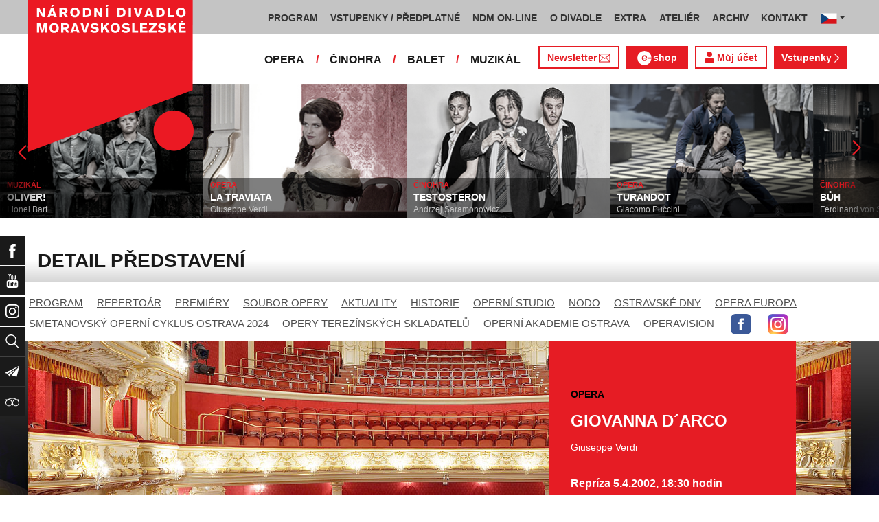

--- FILE ---
content_type: text/html; charset=UTF-8
request_url: https://www.ndm.cz/cz/opera/predstaveni/691-giovanna-d-arco/2002-04-05/65530/team
body_size: 15044
content:
<!DOCTYPE html>
<html lang="cs">
    <head>
        <meta charset="utf-8">
        <meta name="viewport" content="width=device-width, initial-scale=1, shrink-to-fit=no">
        <meta name="author" content="SE-MO Data s.r.o." />
        <meta name="description" content="Autor: , Inscenace: GIOVANNA D´ARCO, Typ představení: Repríza, Datum: 5.4.2002,Soubor: Opera" />
        <meta name="keywords" content=",GIOVANNA D´ARCO,Repríza,5.4.2002" />
        
        <title>GIOVANNA D´ARCO - Repríza 5.4.2002 | Opera | Národní divadlo moravskoslezské</title>
        
        <link rel="icon" type="image/png" href="/favicon.png">
        
        
		<!-- Bootstrap core CSS -->
        <link href="/css/ndm.css?ver=4.25" rel="stylesheet" type="text/css">
        <link href="/css/ndm_r.css?ver=4.22" rel="stylesheet" type="text/css">
        <link rel="stylesheet" href="https://use.fontawesome.com/releases/v5.8.1/css/all.css" integrity="sha384-50oBUHEmvpQ+1lW4y57PTFmhCaXp0ML5d60M1M7uH2+nqUivzIebhndOJK28anvf" crossorigin="anonymous">
        
        <!-- jQuery UI CSS -->
        <link rel="stylesheet" href="/css/jquery-ui.css">

        <!-- Bootstrap core JavaScript -->
        <script src="/jquery/jquery.min.js"></script>

        <script src="/js/owl.carousel.js"></script>

        <script src="/js/bootstrap.bundle.min.js"></script>

        <script src="/js/jquery.jcarousellite.js"></script>

        <script src="/js/jquery-ui.js"></script>

        <script src="/js/main.js"></script>

        <script src="/js/lightbox.js"></script>

        <script src="/js/header.js?ver=1"></script>

        <script src="/js/tab-switcher.js?ver=1.1"></script>
        
		<script type="text/javascript">
			//defaultni nastaveni
            //var calMonthLink = "/cz/opera/program/dalsi-mesic/";
            var calLanguage = "cs";
            var calActYear = "2026";
            var calActMonth = "01";
            var calDaysActive = {};
        </script> 
        
		<script id='cookies-spravne' src='https://cookies-spravne.cz/static/cc?key=SQRzg5rN7jk74aw5dnsx&lang=cs' async defer></script>

    </head>
    
    <body>
						<div class="social-links d-flex">
            <div class="social-links-col">
                <div class="social-links-item">
                    <a href="https://www.facebook.com/narodnidivadlomoravskoslezske" target="_blank" title="Facebook" class="social-links-facebook">
                        <span>Facebook</span>
                        <img src="/icon/f_facebook-white.svg" alt="Facebook">
                    </a>
                </div>
                <div class="social-links-item">
                    <a href="https://www.youtube.com/user/NDMOSTRAVA1/videos" target="_blank" title="YouTube" class="social-links-youtube">
                        <span>YouTube</span>
                        <img src="/icon/youtube-white.svg" alt="YouTube">
                    </a>
                </div>
                                <div class="social-links-item">
                    <a href="https://www.instagram.com/ndm.ostrava/" class="social-links-instagram">
                        <span>Instagram</span>
                        <img src="/icon/instagram-white.svg" alt="Instagram">
                    </a>
                </div>
                                <div class="social-links-item">
                    <a href="/cz/vyhledavani/" class="social-links-search" title="Vyhledat">
                        <span>Vyhledat</span>
                        <img src="/icon/lupa-white.svg" alt="Hledat">
                    </a>
                </div>
		                        				<div class="social-links-item">
                    <a href="https://account-content.smartemailing.cz/landing-page/?pid=11ED69C7FA76F3FC84EFAC1F6BC402AA&uid=aa4cc6b2-92c9-11eb-8ce2-ac1f6bc402ad&preview=1" title="Newsletter" class="social-links-share" target="_blank">
                        <span>Newsletter</span>
                        <img src="/icon/vlastovka-white.svg" alt="Newsletter">
                    </a>
                </div>		        
		        		        
                                <div class="social-links-item">
                    <a href="http://www.tripadvisor.cz/Attraction_Review-g274719-d1792295-Reviews-Antonin_Dvorak_Theater-Ostrava_Moravian_Silesian_Region_Moravia.html" class="social-links-tripadvisor">
                        <span>TripAdvisor</span>
                        <img src="/icon/tripadvisor-white.svg" target="_blank" title="TripAdvisor" alt="TripAdvisor">
                    </a>
                </div>
                            </div>
        </div>

        <div class="d-block d-sm-none">
            <!-- Mobile Navigation -->
            <nav class="navbar navbar-expand-sm navbar-light header-navbar-mobile">
                <div class="container">
                    <a class="navbar-brand" href="/cz/">
                        <img src="/icon/logo_cz.svg" alt="NÁRODNÍ DIVADLO MORAVSKOSLEZSKÉ" class="header-logo">
                    </a>
                     <a class="navbar-brand" href="/cz/">
                        <img src="/icon/logo_cz.svg" alt="NÁRODNÍ DIVADLO MORAVSKOSLEZSKÉ" class="header-logo">
                    </a>
                    <button class="toggler navbar-toggler" type="button" data-target="#navbarMobileToggler" aria-controls="navbarMobileToggler" aria-expanded="false" aria-label="Toggle navigation">
                        Menu
                        <img src="/icon/mobile-menu-default.png" alt="" class="toggler-icon toggler-icon-default active">
                        <img src="/icon/mobile-menu-active.png" alt="" class="toggler-icon toggler-icon-active">
                    </button>
                    <button class="toggler navbar-lang-toggler" type="button" data-target="#navbarMobileLangToggler" aria-controls="navbarMobileLangToggler" aria-expanded="false" aria-label="Toggle navigation">
                        <img src="/icon/flag-cs.png" alt="CZ">
                        <img src="/icon/mobile-menu-lang-default.png" alt="" class="toggler-icon toggler-icon-default active">
                        <img src="/icon/mobile-menu-lang-active.png" alt="" class="toggler-icon toggler-icon-active">
                    </button>
                    <div class="collapse navbar-collapse header-navbar-flex" id="navbarMobileToggler">
                        
						

		<ul class="navbar-nav ml-auto header-navbar-first">
			<li class="nav-item disabled">Menu</li>
	
					<li class="nav-item dropdown" id="navbar97Dropdown-mobile">
				<a href="/cz/program/aktualni-mesic/" title="PROGRAM"  class="nav-link" role="button" data-toggle="dropdown" aria-haspopup="true" aria-expanded="false">PROGRAM</a>
							<ul class="dropdown-menu" aria-labelledby="navbar97Dropdown-mobile">
						
					<li class="dropdown-item" id="">
				<a href="/cz/program/aktualni-mesic/" title="AKTUÁLNÍ PROGRAM"  >AKTUÁLNÍ PROGRAM</a></li>
					<li class="dropdown-item" id="">
				<a href="/cz/premiery/2025-2026/" title="PREMIÉRY 2025/2026"  >PREMIÉRY 2025/2026</a></li>
					<li class="dropdown-item" id="">
				<a href="/cz/repertoar/2025-2026/" title="REPERTOÁR 2025/2026"  >REPERTOÁR 2025/2026</a></li>
					<li class="dropdown-item" id="">
				<a href="/cz/program-extra/aktualni-mesic/" title="PROGRAM EXTRA AKCÍ"  >PROGRAM EXTRA AKCÍ</a></li>
					<li class="dropdown-item" id="">
				<a href="/cz/program-atelier/aktualni-mesic/" title="PROGRAM AKCÍ ATELIÉRU"  >PROGRAM AKCÍ ATELIÉRU</a></li>
					<li class="dropdown-item" id="">
				<a href="/cz/vystavy/" title="PROGRAM VÝSTAV"  >PROGRAM VÝSTAV</a></li></ul></li>
					<li class="nav-item dropdown" id="navbar31Dropdown-mobile">
				<a href="https://www.ndm.cz/cz/program/aktualni-mesic/" title="VSTUPENKY / PŘEDPLATNÉ"  class="nav-link" role="button" data-toggle="dropdown" aria-haspopup="true" aria-expanded="false">VSTUPENKY / PŘEDPLATNÉ</a>
							<ul class="dropdown-menu" aria-labelledby="navbar31Dropdown-mobile">
						
					<li class="dropdown-item" id="">
				<a href="https://www.ndm.cz/cz/program/aktualni-mesic/" title="VSTUPENKY"  >VSTUPENKY</a></li>
					<li class="dropdown-item" id="">
				<a href="/cz/stranka/1123-predplatne-2025-2026.html" title="PŘEDPLATNÉ 2025/2026"  >PŘEDPLATNÉ 2025/2026</a></li>
					<li class="dropdown-item" id="">
				<a href="/cz/stranka/1158-abend-2026.html" title="Předplatné ABEND"  >Předplatné ABEND</a></li>
					<li class="dropdown-item" id="">
				<a href="/cz/stranka/642-darkove-vouchery-online.html" title="DÁRKOVÝ VOUCHER"  >DÁRKOVÝ VOUCHER</a></li>
					<li class="dropdown-item" id="">
				<a href="/cz/stranka/888-moje-karta-ndm.html" title="MOJE KARTA NDM"  >MOJE KARTA NDM</a></li>
					<li class="dropdown-item" id="">
				<a href="/cz/stranka/811-moje-abo.html" title="MOJE ABO"  >MOJE ABO</a></li>
					<li class="dropdown-item" id="">
				<a href="/cz/stranka/1000-obchodni-informace-kontakty.html" title="OBCHODNÍ INFORMACE / KONTAKTY"  >OBCHODNÍ INFORMACE / KONTAKTY</a></li></ul></li>
					<li class="nav-item dropdown" id="navbar754Dropdown-mobile">
				<a href="https://podcast.ndm.cz/" title="NDM ON-LINE" target="_blank" class="nav-link" role="button" data-toggle="dropdown" aria-haspopup="true" aria-expanded="false">NDM ON-LINE</a>
							<ul class="dropdown-menu" aria-labelledby="navbar754Dropdown-mobile">
						
					<li class="dropdown-item" id="">
				<a href="https://podcast.ndm.cz/" title="Podcasty NDM"  >Podcasty NDM</a></li>
					<li class="dropdown-item" id="">
				<a href="/cz/kategorie/18-aktuality/" title="Tiskoviny NDM / Aktuality"  >Tiskoviny NDM / Aktuality</a></li>
					<li class="dropdown-item" id="">
				<a href="/cz/stranka/1061-virtualni-galerie.html" title="Virtuální galerie"  >Virtuální galerie</a></li></ul></li>
					<li class="nav-item dropdown" id="navbar158Dropdown-mobile">
				<a href="/cz/stranka/20-narodni-divadlo-moravskoslezske.html" title="O DIVADLE"  class="nav-link" role="button" data-toggle="dropdown" aria-haspopup="true" aria-expanded="false">O DIVADLE</a>
							<ul class="dropdown-menu" aria-labelledby="navbar158Dropdown-mobile">
						
					<li class="dropdown-item dropdown" id="navbar703Dropdown-mobile">
				<a href="/cz/kategorie/24-tiskove-zpravy/" title="PRESS / tiskové zprávy"   role="button" data-toggle="dropdown" aria-haspopup="true" aria-expanded="false">PRESS / tiskové zprávy</a></li>
					<li class="dropdown-item" id="">
				<a href="/cz/stranka/1145-rekonstrukce-dad.html" title="Rekonstrukce DAD"  >Rekonstrukce DAD</a></li>
					<li class="dropdown-item" id="">
				<a href="/cz/kategorie/15-konkurzy-a-volna-mista/" title="Konkurzy / VŘ"  >Konkurzy / VŘ</a></li>
					<li class="dropdown-item" id="">
				<a href="/cz/stranka/20-narodni-divadlo-moravskoslezske.html" title="Divadla / prostory"  >Divadla / prostory</a></li>
					<li class="dropdown-item" id="">
				<a href="/cz/stranka/1106-exkurze-a-prohlidky.html" title="Exkurze / prohlídky"  >Exkurze / prohlídky</a></li>
					<li class="dropdown-item" id="">
				<a href="/cz/stranka/35-partneri-a-mecenasi-ndm.html" title="Partneři a mecenáši NDM"  >Partneři a mecenáši NDM</a></li>
					<li class="dropdown-item" id="">
				<a href="/cz/stranka/848-pro-zamestnance.html" title="Pro zaměstnance"  >Pro zaměstnance</a></li>
					<li class="dropdown-item" id="">
				<a href="/cz/stranka/676-oznameni.html" title="Oznámení"  >Oznámení</a></li></ul></li>
					<li class="nav-item dropdown" id="navbar283Dropdown-mobile">
				<a href="/cz/stranka/1005-ndm-extra-o-nas.html" title="EXTRA"  class="nav-link" role="button" data-toggle="dropdown" aria-haspopup="true" aria-expanded="false">EXTRA</a>
							<ul class="dropdown-menu" aria-labelledby="navbar283Dropdown-mobile">
						
					<li class="dropdown-item" id="">
				<a href="/cz/stranka/1005-ndm-extra-o-nas.html" title="O nás"  >O nás</a></li>
					<li class="dropdown-item" id="">
				<a href="/cz/repertoar-extra/2025-2026/" title="Akce, besedy, přednášky"  >Akce, besedy, přednášky</a></li>
					<li class="dropdown-item" id="">
				<a href="/cz/program-extra/aktualni-mesic/" title="Program EXTRA akcí"  >Program EXTRA akcí</a></li>
					<li class="dropdown-item" id="">
				<a href="/cz/stranka/932-cyklus-komornich-koncertu.html" title="Cyklus komorních koncertů"  >Cyklus komorních koncertů</a></li>
					<li class="dropdown-item" id="">
				<a href="/cz/stranka/881-vystavy.html" title="Výstavy"  >Výstavy</a></li>
					<li class="dropdown-item" id="">
				<a href="/cz/stranka/418-mecenassky-klub-ndm.html" title="Mecenášský klub"  >Mecenášský klub</a></li>
					<li class="dropdown-item" id="">
				<a href="/cz/stranka/151-dobrovolnictvi.html" title="Dobrovolnictví"  >Dobrovolnictví</a></li>
					<li class="dropdown-item" id="">
				<a href="/cz/stranka/1113-klub-mlady-divak.html" title="Klub Mladý divák"  >Klub Mladý divák</a></li>
					<li class="dropdown-item" id="">
				<a href="/cz/stranka/1124-edukacni-program-edu-v-ndm.html" title="EDU"  >EDU</a></li></ul></li>
					<li class="nav-item dropdown" id="navbar242Dropdown-mobile">
				<a href="/cz/stranka/118-o-nas.html" title="ATELIÉR"  class="nav-link" role="button" data-toggle="dropdown" aria-haspopup="true" aria-expanded="false">ATELIÉR</a>
							<ul class="dropdown-menu" aria-labelledby="navbar242Dropdown-mobile">
						
					<li class="dropdown-item" id="">
				<a href="/cz/stranka/118-o-nas.html" title="O nás"  >O nás</a></li>
					<li class="dropdown-item" id="">
				<a href="/cz/repertoar-atelier/2025-2026/" title="Představení, akce, workshopy"  >Představení, akce, workshopy</a></li>
					<li class="dropdown-item" id="">
				<a href="/cz/program-atelier/aktualni-mesic/" title="Program akcí ATELIÉRU"  >Program akcí ATELIÉRU</a></li>
					<li class="dropdown-item" id="">
				<a href="https://www.ndm.cz/cz/extra-akce-atelier/inscenace/6685-vylet/" title="Pro mateřinky"  >Pro mateřinky</a></li>
					<li class="dropdown-item" id="">
				<a href="/cz/stranka/938-pro-skoly.html" title="Pro školy"  >Pro školy</a></li>
					<li class="dropdown-item" id="">
				<a href="/cz/stranka/927-pro-nactilete.html" title="Pro náctileté"  >Pro náctileté</a></li>
					<li class="dropdown-item" id="">
				<a href="/cz/stranka/924-pro-seniory.html" title="Pro seniory"  >Pro seniory</a></li>
					<li class="dropdown-item" id="">
				<a href="https://www.ndm.cz/cz/extra-akce-atelier/inscenace/6139-poeticka-kavarna/" title="Poetická kavárna" target="_blank" >Poetická kavárna</a></li>
					<li class="dropdown-item" id="">
				<a href="/cz/stranka/1143-perfolab.html" title="Perfolab"  >Perfolab</a></li></ul></li>
					<li class="nav-item dropdown" id="navbar553Dropdown-mobile">
				<a href="http://www.ndm.cz/cz/archiv" title="ARCHIV"  class="nav-link" role="button" data-toggle="dropdown" aria-haspopup="true" aria-expanded="false">ARCHIV</a>
							<ul class="dropdown-menu" aria-labelledby="navbar553Dropdown-mobile">
						
					<li class="dropdown-item" id="">
				<a href="/cz/stranka/409-o-archivu.html" title="O archivu"  >O archivu</a></li>
					<li class="dropdown-item" id="">
				<a href="/cz/archiv" title="Archiv ON-LINE"  >Archiv ON-LINE</a></li>
					<li class="dropdown-item" id="">
				<a href="/cz/stranka/410-ostravsky-divadelni-archiv.html" title="Ostravský divadelní archiv"  >Ostravský divadelní archiv</a></li>
					<li class="dropdown-item" id="">
				<a href="/cz/stranka/161-historie-narodniho-divadla-moravskoslezskeho-v-datech.html" title="Historie NDM"  >Historie NDM</a></li>
					<li class="dropdown-item" id="">
				<a href="/cz/stranka/1112-inspirativni-pamet-divadla.html" title="Inspirativní paměť divadla" target="_blank" >Inspirativní paměť divadla</a></li></ul></li>
					<li class="nav-item dropdown" id="navbar40Dropdown-mobile">
				<a href="/cz/stranka/14-kontakt.html" title="KONTAKT"  class="nav-link" role="button" data-toggle="dropdown" aria-haspopup="true" aria-expanded="false">KONTAKT</a>
							<ul class="dropdown-menu" aria-labelledby="navbar40Dropdown-mobile">
						
					<li class="dropdown-item" id="">
				<a href="/cz/stranka/1000-obchodni-informace-kontakty.html" title="Vstupenky / předplatné"  >Vstupenky / předplatné</a></li>
					<li class="dropdown-item" id="">
				<a href="/cz/stranka/921-vedeni-divadla.html" title="Vedení divadla"  >Vedení divadla</a></li>
					<li class="dropdown-item" id="">
				<a href="/cz/opera/" title="Opera"  >Opera</a></li>
					<li class="dropdown-item" id="">
				<a href="/cz/cinohra/" title="Činohra"  >Činohra</a></li>
					<li class="dropdown-item" id="">
				<a href="/cz/balet/" title="Balet"  >Balet</a></li>
					<li class="dropdown-item" id="">
				<a href="/cz/opereta-muzikal/" title="Muzikál"  >Muzikál</a></li>
					<li class="dropdown-item" id="">
				<a href="/cz/stranka/785-pronajem.html" title="Pronájem"  >Pronájem</a></li>
					<li class="dropdown-item" id="">
				<a href="/cz/stranka/775-kavarna-narodni-dum-bar-ve-dvanactce.html" title="Kavárna Národní dům / bar Ve „12“"  >Kavárna Národní dům / bar Ve „12“</a></li></ul></li></ul>        


                        <ul class="navbar-nav ml-auto header-navbar-second">
                            <li class="nav-item disabled">Soubory</li>
                            <li class="nav-item">
                                <a href="/cz/opera/" title="OPERA"  class="nav-link">OPERA</a>                            </li>
                            <li class="nav-item">
                                <a href="/cz/cinohra/" title="ČINOHRA"  class="nav-link">ČINOHRA</a>                            </li>
                            <li class="nav-item">
                                <a href="/cz/balet/" title="BALET"  class="nav-link">BALET</a>                            </li>
                            <li class="nav-item">
                                <a href="/cz/opereta-muzikal/" title="MUZIKÁL"  class="nav-link">MUZIKÁL</a>                            </li>
                            <li class="nav-item header-newsletter-new">
                                <a href="https://account-content.smartemailing.cz/landing-page/?pid=11ED69C7FA76F3FC84EFAC1F6BC402AA&uid=aa4cc6b2-92c9-11eb-8ce2-ac1f6bc402ad&preview=1" title="Newsletter" target="_blank" class="nav-link">
                                    <img src="/icon/obalka_barva_E61C24.svg" alt="" class="default"><img src="/icon/obalka_barva_AA0E21.svg" alt="" class="hover"><img src="/icon/obalka_barva_AA0E21.svg" alt="" class="active"><p>Newsletter</p>
                                </a>
                            </li>
                            <li class="nav-item header-tickets">
                            	<a href="https://prodej.ndm.cz/ndm/General/MyAccount?mrsid=114" title="Můj účet" target="_blank" class="nav-link"><i class="fa fa-user" aria-hidden="true"></i> Můj účet</a>
                            </li>
                                                        <li class="nav-item header-eshop">
                            	<a href="https://eshop.ndm.cz" title="E-shop" target="_blank" class="nav-link">
                            		<img src="/icon/e_eshop_E61C24.svg" alt="e-" class="default"><img src="/icon/e_eshop_AA0E21.svg" alt="e-" class="hover"><img src="/icon/e_eshop_AA0E21.svg" alt="e-" class="active"><p>shop</p>
                            	</a>
                            </li>
                                                        <li class="nav-item header-tickets">
                                <a href="/cz/program/" title="Vstupenky " target="_blank" class="nav-link">Vstupenky <img src="/icon/sipka_vpravo_bila.svg" alt="chevron-right"></a>                            </li>

                        </ul>
                    </div>
                    <div class="collapse navbar-collapse header-navbar-lang-flex" id="navbarMobileLangToggler">
                        <ul class="navbar-nav header-navbar-first">
                            <li class="nav-item">
                                <a class="nav-link" href="/cz/language/change-language/lang-abbrv/en/" title="EN"><img src="/icon/flag-gb.png" alt="EN"></a>
                            </li>
                        </ul>
                    </div>
                </div>
            </nav>
        </div>

        <div class="navbar-sticky-top d-none d-sm-block">
            <!-- Navigation -->
            <nav class="navbar navbar-expand-sm navbar-light header-navbar-main">
                <div class="container">
                    <a class="navbar-brand" href="/cz/">
                        <img src="/icon/logo_cz.svg" alt="NÁRODNÍ DIVADLO MORAVSKOSLEZSKÉ" class="header-logo">
                    </a>
                    

    <div class="collapse navbar-collapse">
    <ul class="navbar-nav ml-auto">
					<li class="nav-item dropdown toggler" id="navbar97Dropdown">
				<a href="/cz/program/aktualni-mesic/" title="PROGRAM"  class="nav-link" role="button" data-target=".dropdown-menu" aria-haspopup="true" aria-expanded="false">PROGRAM</a>
							<ul class="dropdown-menu" aria-labelledby="navbar97Dropdown">
						
					<li class="dropdown-item" id="">
				<a href="/cz/program/aktualni-mesic/" title="AKTUÁLNÍ PROGRAM"  >AKTUÁLNÍ PROGRAM</a></li>
					<li class="dropdown-item" id="">
				<a href="/cz/premiery/2025-2026/" title="PREMIÉRY 2025/2026"  >PREMIÉRY 2025/2026</a></li>
					<li class="dropdown-item" id="">
				<a href="/cz/repertoar/2025-2026/" title="REPERTOÁR 2025/2026"  >REPERTOÁR 2025/2026</a></li>
					<li class="dropdown-item" id="">
				<a href="/cz/program-extra/aktualni-mesic/" title="PROGRAM EXTRA AKCÍ"  >PROGRAM EXTRA AKCÍ</a></li>
					<li class="dropdown-item" id="">
				<a href="/cz/program-atelier/aktualni-mesic/" title="PROGRAM AKCÍ ATELIÉRU"  >PROGRAM AKCÍ ATELIÉRU</a></li>
					<li class="dropdown-item" id="">
				<a href="/cz/vystavy/" title="PROGRAM VÝSTAV"  >PROGRAM VÝSTAV</a></li></ul></li>
					<li class="nav-item dropdown toggler" id="navbar31Dropdown">
				<a href="https://www.ndm.cz/cz/program/aktualni-mesic/" title="VSTUPENKY / PŘEDPLATNÉ"  class="nav-link" role="button" data-target=".dropdown-menu" aria-haspopup="true" aria-expanded="false">VSTUPENKY / PŘEDPLATNÉ</a>
							<ul class="dropdown-menu" aria-labelledby="navbar31Dropdown">
						
					<li class="dropdown-item" id="">
				<a href="https://www.ndm.cz/cz/program/aktualni-mesic/" title="VSTUPENKY"  >VSTUPENKY</a></li>
					<li class="dropdown-item" id="">
				<a href="/cz/stranka/1123-predplatne-2025-2026.html" title="PŘEDPLATNÉ 2025/2026"  >PŘEDPLATNÉ 2025/2026</a></li>
					<li class="dropdown-item" id="">
				<a href="/cz/stranka/1158-abend-2026.html" title="Předplatné ABEND"  >Předplatné ABEND</a></li>
					<li class="dropdown-item" id="">
				<a href="/cz/stranka/642-darkove-vouchery-online.html" title="DÁRKOVÝ VOUCHER"  >DÁRKOVÝ VOUCHER</a></li>
					<li class="dropdown-item" id="">
				<a href="/cz/stranka/888-moje-karta-ndm.html" title="MOJE KARTA NDM"  >MOJE KARTA NDM</a></li>
					<li class="dropdown-item" id="">
				<a href="/cz/stranka/811-moje-abo.html" title="MOJE ABO"  >MOJE ABO</a></li>
					<li class="dropdown-item" id="">
				<a href="/cz/stranka/1000-obchodni-informace-kontakty.html" title="OBCHODNÍ INFORMACE / KONTAKTY"  >OBCHODNÍ INFORMACE / KONTAKTY</a></li></ul></li>
					<li class="nav-item dropdown toggler" id="navbar754Dropdown">
				<a href="https://podcast.ndm.cz/" title="NDM ON-LINE" target="_blank" class="nav-link" role="button" data-target=".dropdown-menu" aria-haspopup="true" aria-expanded="false">NDM ON-LINE</a>
							<ul class="dropdown-menu" aria-labelledby="navbar754Dropdown">
						
					<li class="dropdown-item" id="">
				<a href="https://podcast.ndm.cz/" title="Podcasty NDM"  >Podcasty NDM</a></li>
					<li class="dropdown-item" id="">
				<a href="/cz/kategorie/18-aktuality/" title="Tiskoviny NDM / Aktuality"  >Tiskoviny NDM / Aktuality</a></li>
					<li class="dropdown-item" id="">
				<a href="/cz/stranka/1061-virtualni-galerie.html" title="Virtuální galerie"  >Virtuální galerie</a></li></ul></li>
					<li class="nav-item dropdown toggler d-none d-lg-block" id="navbar158Dropdown">
				<a href="/cz/stranka/20-narodni-divadlo-moravskoslezske.html" title="O DIVADLE"  class="nav-link" role="button" data-target=".dropdown-menu" aria-haspopup="true" aria-expanded="false">O DIVADLE</a>
							<ul class="dropdown-menu" aria-labelledby="navbar158Dropdown">
						
					<li class="dropdown-item dropdown toggler" id="navbar703Dropdown">
				<a href="/cz/kategorie/24-tiskove-zpravy/" title="PRESS / tiskové zprávy"   role="button" data-target=".dropdown-menu" aria-haspopup="true" aria-expanded="false">PRESS / tiskové zprávy</a></li>
					<li class="dropdown-item" id="">
				<a href="/cz/stranka/1145-rekonstrukce-dad.html" title="Rekonstrukce DAD"  >Rekonstrukce DAD</a></li>
					<li class="dropdown-item" id="">
				<a href="/cz/kategorie/15-konkurzy-a-volna-mista/" title="Konkurzy / VŘ"  >Konkurzy / VŘ</a></li>
					<li class="dropdown-item" id="">
				<a href="/cz/stranka/20-narodni-divadlo-moravskoslezske.html" title="Divadla / prostory"  >Divadla / prostory</a></li>
					<li class="dropdown-item" id="">
				<a href="/cz/stranka/1106-exkurze-a-prohlidky.html" title="Exkurze / prohlídky"  >Exkurze / prohlídky</a></li>
					<li class="dropdown-item" id="">
				<a href="/cz/stranka/35-partneri-a-mecenasi-ndm.html" title="Partneři a mecenáši NDM"  >Partneři a mecenáši NDM</a></li>
					<li class="dropdown-item" id="">
				<a href="/cz/stranka/848-pro-zamestnance.html" title="Pro zaměstnance"  >Pro zaměstnance</a></li>
					<li class="dropdown-item" id="">
				<a href="/cz/stranka/676-oznameni.html" title="Oznámení"  >Oznámení</a></li></ul></li>
					<li class="nav-item dropdown toggler d-none d-lg-block" id="navbar283Dropdown">
				<a href="/cz/stranka/1005-ndm-extra-o-nas.html" title="EXTRA"  class="nav-link" role="button" data-target=".dropdown-menu" aria-haspopup="true" aria-expanded="false">EXTRA</a>
							<ul class="dropdown-menu" aria-labelledby="navbar283Dropdown">
						
					<li class="dropdown-item" id="">
				<a href="/cz/stranka/1005-ndm-extra-o-nas.html" title="O nás"  >O nás</a></li>
					<li class="dropdown-item" id="">
				<a href="/cz/repertoar-extra/2025-2026/" title="Akce, besedy, přednášky"  >Akce, besedy, přednášky</a></li>
					<li class="dropdown-item" id="">
				<a href="/cz/program-extra/aktualni-mesic/" title="Program EXTRA akcí"  >Program EXTRA akcí</a></li>
					<li class="dropdown-item" id="">
				<a href="/cz/stranka/932-cyklus-komornich-koncertu.html" title="Cyklus komorních koncertů"  >Cyklus komorních koncertů</a></li>
					<li class="dropdown-item" id="">
				<a href="/cz/stranka/881-vystavy.html" title="Výstavy"  >Výstavy</a></li>
					<li class="dropdown-item" id="">
				<a href="/cz/stranka/418-mecenassky-klub-ndm.html" title="Mecenášský klub"  >Mecenášský klub</a></li>
					<li class="dropdown-item" id="">
				<a href="/cz/stranka/151-dobrovolnictvi.html" title="Dobrovolnictví"  >Dobrovolnictví</a></li>
					<li class="dropdown-item" id="">
				<a href="/cz/stranka/1113-klub-mlady-divak.html" title="Klub Mladý divák"  >Klub Mladý divák</a></li>
					<li class="dropdown-item" id="">
				<a href="/cz/stranka/1124-edukacni-program-edu-v-ndm.html" title="EDU"  >EDU</a></li></ul></li>
					<li class="nav-item dropdown toggler d-none d-xl-block" id="navbar242Dropdown">
				<a href="/cz/stranka/118-o-nas.html" title="ATELIÉR"  class="nav-link" role="button" data-target=".dropdown-menu" aria-haspopup="true" aria-expanded="false">ATELIÉR</a>
							<ul class="dropdown-menu" aria-labelledby="navbar242Dropdown">
						
					<li class="dropdown-item" id="">
				<a href="/cz/stranka/118-o-nas.html" title="O nás"  >O nás</a></li>
					<li class="dropdown-item" id="">
				<a href="/cz/repertoar-atelier/2025-2026/" title="Představení, akce, workshopy"  >Představení, akce, workshopy</a></li>
					<li class="dropdown-item" id="">
				<a href="/cz/program-atelier/aktualni-mesic/" title="Program akcí ATELIÉRU"  >Program akcí ATELIÉRU</a></li>
					<li class="dropdown-item" id="">
				<a href="https://www.ndm.cz/cz/extra-akce-atelier/inscenace/6685-vylet/" title="Pro mateřinky"  >Pro mateřinky</a></li>
					<li class="dropdown-item" id="">
				<a href="/cz/stranka/938-pro-skoly.html" title="Pro školy"  >Pro školy</a></li>
					<li class="dropdown-item" id="">
				<a href="/cz/stranka/927-pro-nactilete.html" title="Pro náctileté"  >Pro náctileté</a></li>
					<li class="dropdown-item" id="">
				<a href="/cz/stranka/924-pro-seniory.html" title="Pro seniory"  >Pro seniory</a></li>
					<li class="dropdown-item" id="">
				<a href="https://www.ndm.cz/cz/extra-akce-atelier/inscenace/6139-poeticka-kavarna/" title="Poetická kavárna" target="_blank" >Poetická kavárna</a></li>
					<li class="dropdown-item" id="">
				<a href="/cz/stranka/1143-perfolab.html" title="Perfolab"  >Perfolab</a></li></ul></li>
					<li class="nav-item dropdown toggler d-none d-xl-block" id="navbar553Dropdown">
				<a href="http://www.ndm.cz/cz/archiv" title="ARCHIV"  class="nav-link" role="button" data-target=".dropdown-menu" aria-haspopup="true" aria-expanded="false">ARCHIV</a>
							<ul class="dropdown-menu" aria-labelledby="navbar553Dropdown">
						
					<li class="dropdown-item" id="">
				<a href="/cz/stranka/409-o-archivu.html" title="O archivu"  >O archivu</a></li>
					<li class="dropdown-item" id="">
				<a href="/cz/archiv" title="Archiv ON-LINE"  >Archiv ON-LINE</a></li>
					<li class="dropdown-item" id="">
				<a href="/cz/stranka/410-ostravsky-divadelni-archiv.html" title="Ostravský divadelní archiv"  >Ostravský divadelní archiv</a></li>
					<li class="dropdown-item" id="">
				<a href="/cz/stranka/161-historie-narodniho-divadla-moravskoslezskeho-v-datech.html" title="Historie NDM"  >Historie NDM</a></li>
					<li class="dropdown-item" id="">
				<a href="/cz/stranka/1112-inspirativni-pamet-divadla.html" title="Inspirativní paměť divadla" target="_blank" >Inspirativní paměť divadla</a></li></ul></li>
					<li class="nav-item dropdown toggler d-none d-xl-block" id="navbar40Dropdown">
				<a href="/cz/stranka/14-kontakt.html" title="KONTAKT"  class="nav-link" role="button" data-target=".dropdown-menu" aria-haspopup="true" aria-expanded="false">KONTAKT</a>
							<ul class="dropdown-menu" aria-labelledby="navbar40Dropdown">
						
					<li class="dropdown-item" id="">
				<a href="/cz/stranka/1000-obchodni-informace-kontakty.html" title="Vstupenky / předplatné"  >Vstupenky / předplatné</a></li>
					<li class="dropdown-item" id="">
				<a href="/cz/stranka/921-vedeni-divadla.html" title="Vedení divadla"  >Vedení divadla</a></li>
					<li class="dropdown-item" id="">
				<a href="/cz/opera/" title="Opera"  >Opera</a></li>
					<li class="dropdown-item" id="">
				<a href="/cz/cinohra/" title="Činohra"  >Činohra</a></li>
					<li class="dropdown-item" id="">
				<a href="/cz/balet/" title="Balet"  >Balet</a></li>
					<li class="dropdown-item" id="">
				<a href="/cz/opereta-muzikal/" title="Muzikál"  >Muzikál</a></li>
					<li class="dropdown-item" id="">
				<a href="/cz/stranka/785-pronajem.html" title="Pronájem"  >Pronájem</a></li>
					<li class="dropdown-item" id="">
				<a href="/cz/stranka/775-kavarna-narodni-dum-bar-ve-dvanactce.html" title="Kavárna Národní dům / bar Ve „12“"  >Kavárna Národní dům / bar Ve „12“</a></li></ul></li>
                            <li class="nav-item dropdown toggler d-xl-none" id="navbarMoreDropdown">
                                <a class="nav-link" href="#" role="button" aria-haspopup="true" aria-expanded="false">
                                    Další
                                </a>
                                <ul class="dropdown-menu dropdown-menu-right" aria-labelledby="navbarMoreDropdown">
                                    
	                		<li class="dropdown-item d-md-block d-lg-none  dropdown toggler" id="navbarMore158Dropdown">
	                			<a href="/cz/stranka/20-narodni-divadlo-moravskoslezske.html" title="O DIVADLE"   role="button" data-target=".dropdown-menu" aria-haspopup="true" aria-expanded="false">O DIVADLE</a>
	                	
                                 
                <ul class="dropdown-menu" aria-labelledby="navbarMore158Dropdown">
            
                        <li class="dropdown-item">
                            <a href="/cz/kategorie/24-tiskove-zpravy/" title="PRESS / tiskové zprávy"  >PRESS / tiskové zprávy</a>
                        </li>
                
                        <li class="dropdown-item">
                            <a href="/cz/stranka/1145-rekonstrukce-dad.html" title="Rekonstrukce DAD"  >Rekonstrukce DAD</a>
                        </li>
                
                        <li class="dropdown-item">
                            <a href="/cz/kategorie/15-konkurzy-a-volna-mista/" title="Konkurzy / VŘ"  >Konkurzy / VŘ</a>
                        </li>
                
                        <li class="dropdown-item">
                            <a href="/cz/stranka/20-narodni-divadlo-moravskoslezske.html" title="Divadla / prostory"  >Divadla / prostory</a>
                        </li>
                
                        <li class="dropdown-item">
                            <a href="/cz/stranka/1106-exkurze-a-prohlidky.html" title="Exkurze / prohlídky"  >Exkurze / prohlídky</a>
                        </li>
                
                        <li class="dropdown-item">
                            <a href="/cz/stranka/35-partneri-a-mecenasi-ndm.html" title="Partneři a mecenáši NDM"  >Partneři a mecenáši NDM</a>
                        </li>
                
                        <li class="dropdown-item">
                            <a href="/cz/stranka/848-pro-zamestnance.html" title="Pro zaměstnance"  >Pro zaměstnance</a>
                        </li>
                
                        <li class="dropdown-item">
                            <a href="/cz/stranka/676-oznameni.html" title="Oznámení"  >Oznámení</a>
                        </li>
                
                </ul>
            
                            
                	    </li>
                	    
	                		<li class="dropdown-item d-md-block d-lg-none  dropdown toggler" id="navbarMore283Dropdown">
	                			<a href="/cz/stranka/1005-ndm-extra-o-nas.html" title="EXTRA"   role="button" data-target=".dropdown-menu" aria-haspopup="true" aria-expanded="false">EXTRA</a>
	                	
                                 
                <ul class="dropdown-menu" aria-labelledby="navbarMore283Dropdown">
            
                        <li class="dropdown-item">
                            <a href="/cz/stranka/1005-ndm-extra-o-nas.html" title="O nás"  >O nás</a>
                        </li>
                
                        <li class="dropdown-item">
                            <a href="/cz/repertoar-extra/2025-2026/" title="Akce, besedy, přednášky"  >Akce, besedy, přednášky</a>
                        </li>
                
                        <li class="dropdown-item">
                            <a href="/cz/program-extra/aktualni-mesic/" title="Program EXTRA akcí"  >Program EXTRA akcí</a>
                        </li>
                
                        <li class="dropdown-item">
                            <a href="/cz/stranka/932-cyklus-komornich-koncertu.html" title="Cyklus komorních koncertů"  >Cyklus komorních koncertů</a>
                        </li>
                
                        <li class="dropdown-item">
                            <a href="/cz/stranka/881-vystavy.html" title="Výstavy"  >Výstavy</a>
                        </li>
                
                        <li class="dropdown-item">
                            <a href="/cz/stranka/418-mecenassky-klub-ndm.html" title="Mecenášský klub"  >Mecenášský klub</a>
                        </li>
                
                        <li class="dropdown-item">
                            <a href="/cz/stranka/151-dobrovolnictvi.html" title="Dobrovolnictví"  >Dobrovolnictví</a>
                        </li>
                
                        <li class="dropdown-item">
                            <a href="/cz/stranka/1113-klub-mlady-divak.html" title="Klub Mladý divák"  >Klub Mladý divák</a>
                        </li>
                
                        <li class="dropdown-item">
                            <a href="/cz/stranka/1124-edukacni-program-edu-v-ndm.html" title="EDU"  >EDU</a>
                        </li>
                
                </ul>
            
                            
                	    </li>
                	     
	                		<li class="dropdown-item  dropdown toggler" id="navbarMore242Dropdown">
	                			<a href="/cz/stranka/118-o-nas.html" title="ATELIÉR"   role="button" data-target=".dropdown-menu" aria-haspopup="true" aria-expanded="false">ATELIÉR</a>

                        
                                 
                <ul class="dropdown-menu" aria-labelledby="navbarMore242Dropdown">
            
                        <li class="dropdown-item">
                            <a href="/cz/stranka/118-o-nas.html" title="O nás"  >O nás</a>
                        </li>
                
                        <li class="dropdown-item">
                            <a href="/cz/repertoar-atelier/2025-2026/" title="Představení, akce, workshopy"  >Představení, akce, workshopy</a>
                        </li>
                
                        <li class="dropdown-item">
                            <a href="/cz/program-atelier/aktualni-mesic/" title="Program akcí ATELIÉRU"  >Program akcí ATELIÉRU</a>
                        </li>
                
                        <li class="dropdown-item">
                            <a href="https://www.ndm.cz/cz/extra-akce-atelier/inscenace/6685-vylet/" title="Pro mateřinky"  >Pro mateřinky</a>
                        </li>
                
                        <li class="dropdown-item">
                            <a href="/cz/stranka/938-pro-skoly.html" title="Pro školy"  >Pro školy</a>
                        </li>
                
                        <li class="dropdown-item">
                            <a href="/cz/stranka/927-pro-nactilete.html" title="Pro náctileté"  >Pro náctileté</a>
                        </li>
                
                        <li class="dropdown-item">
                            <a href="/cz/stranka/924-pro-seniory.html" title="Pro seniory"  >Pro seniory</a>
                        </li>
                
                        <li class="dropdown-item">
                            <a href="https://www.ndm.cz/cz/extra-akce-atelier/inscenace/6139-poeticka-kavarna/" title="Poetická kavárna" target="_blank" >Poetická kavárna</a>
                        </li>
                
                        <li class="dropdown-item">
                            <a href="/cz/stranka/1143-perfolab.html" title="Perfolab"  >Perfolab</a>
                        </li>
                
                </ul>
            
                            
	                		</li>
						 
	                		<li class="dropdown-item  dropdown toggler" id="navbarMore553Dropdown">
	                			<a href="http://www.ndm.cz/cz/archiv" title="ARCHIV"   role="button" data-target=".dropdown-menu" aria-haspopup="true" aria-expanded="false">ARCHIV</a>

                        
                                 
                <ul class="dropdown-menu" aria-labelledby="navbarMore553Dropdown">
            
                        <li class="dropdown-item">
                            <a href="/cz/stranka/409-o-archivu.html" title="O archivu"  >O archivu</a>
                        </li>
                
                        <li class="dropdown-item">
                            <a href="/cz/archiv" title="Archiv ON-LINE"  >Archiv ON-LINE</a>
                        </li>
                
                        <li class="dropdown-item">
                            <a href="/cz/stranka/410-ostravsky-divadelni-archiv.html" title="Ostravský divadelní archiv"  >Ostravský divadelní archiv</a>
                        </li>
                
                        <li class="dropdown-item">
                            <a href="/cz/stranka/161-historie-narodniho-divadla-moravskoslezskeho-v-datech.html" title="Historie NDM"  >Historie NDM</a>
                        </li>
                
                        <li class="dropdown-item">
                            <a href="/cz/stranka/1112-inspirativni-pamet-divadla.html" title="Inspirativní paměť divadla" target="_blank" >Inspirativní paměť divadla</a>
                        </li>
                
                </ul>
            
                            
	                		</li>
						 
	                		<li class="dropdown-item  dropdown toggler" id="navbarMore40Dropdown">
	                			<a href="/cz/stranka/14-kontakt.html" title="KONTAKT"   role="button" data-target=".dropdown-menu" aria-haspopup="true" aria-expanded="false">KONTAKT</a>

                        
                                 
                <ul class="dropdown-menu" aria-labelledby="navbarMore40Dropdown">
            
                        <li class="dropdown-item">
                            <a href="/cz/stranka/1000-obchodni-informace-kontakty.html" title="Vstupenky / předplatné"  >Vstupenky / předplatné</a>
                        </li>
                
                        <li class="dropdown-item">
                            <a href="/cz/stranka/921-vedeni-divadla.html" title="Vedení divadla"  >Vedení divadla</a>
                        </li>
                
                        <li class="dropdown-item">
                            <a href="/cz/opera/" title="Opera"  >Opera</a>
                        </li>
                
                        <li class="dropdown-item">
                            <a href="/cz/cinohra/" title="Činohra"  >Činohra</a>
                        </li>
                
                        <li class="dropdown-item">
                            <a href="/cz/balet/" title="Balet"  >Balet</a>
                        </li>
                
                        <li class="dropdown-item">
                            <a href="/cz/opereta-muzikal/" title="Muzikál"  >Muzikál</a>
                        </li>
                
                        <li class="dropdown-item">
                            <a href="/cz/stranka/785-pronajem.html" title="Pronájem"  >Pronájem</a>
                        </li>
                
                        <li class="dropdown-item">
                            <a href="/cz/stranka/775-kavarna-narodni-dum-bar-ve-dvanactce.html" title="Kavárna Národní dům / bar Ve „12“"  >Kavárna Národní dům / bar Ve „12“</a>
                        </li>
                
                </ul>
            
                            
	                		</li>
						
                                </ul>
                            </li>
        
                            <li class="nav-item dropdown toggler">
                                <a class="nav-link dropdown-toggle" href="#" id="dropdownlang" data-toggle="dropdown" aria-haspopup="true" aria-expanded="false"><img src="/icon/flag-cs.png" alt="CZ"></a>
                                <div class="dropdown-menu" aria-labelledby="dropdownlang" style="min-width: 60px; width: 68px !important;">
                                    <a class="dropdown-item" href="/cz/language/change-language/lang-abbrv/cz/" title="CZ"><img src="/icon/flag-cs.png" alt="CZ"></a>
                                    <a class="dropdown-item" href="/cz/language/change-language/lang-abbrv/en/" title="EN"><img src="/icon/flag-gb.png" alt="EN"></a>
                                </div>
                            </li>

		</ul>
        </div>
            
                </div>
            </nav>

            <!-- Navigation 2 -->
            <nav class="navbar navbar-expand-sm navbar-light header-navbar-secondary">
                <div class="container">
                    <div class="collapse navbar-collapse">
                        <ul class="navbar-nav ml-auto">
                            <li class="nav-item">
                                <a href="/cz/opera/program/" title="OPERA"  class="nav-link">OPERA</a>                            </li>
                            <li class="nav-item header-separator">
                                <span class="nav-link">/</span>
                            </li>
                            <li class="nav-item">
                                <a href="/cz/cinohra/program/" title="ČINOHRA"  class="nav-link">ČINOHRA</a>                            </li>
                            <li class="nav-item header-separator">
                                <span class="nav-link">/</span>
                            </li>
                            <li class="nav-item">
                                <a href="/cz/balet/program/" title="BALET"  class="nav-link">BALET</a>                            </li>
                            <li class="nav-item header-separator">
                                <span class="nav-link">/</span>
                            </li>
                            <li class="nav-item">
                                <a href="/cz/opereta-muzikal/program/" title="MUZIKÁL"  class="nav-link">MUZIKÁL</a>                            </li>

                            <li class="nav-item header-newsletter-new d-none d-lg-block">
                                <a href="https://account-content.smartemailing.cz/landing-page/?pid=11ED69C7FA76F3FC84EFAC1F6BC402AA&uid=aa4cc6b2-92c9-11eb-8ce2-ac1f6bc402ad&preview=1" title="Newsletter" target="_blank" class="nav-link">
                                    Newsletter<img src="/icon/obalka_barva_E61C24.svg" alt="" class="default"><img src="/icon/obalka_barva_AA0E21.svg" alt="" class="hover"><img src="/icon/obalka_barva_AA0E21.svg" alt="" class="active">
                                </a>
                            </li>
                                                        <li class="nav-item header-eshop d-none d-lg-block">
                            	<a href="https://eshop.ndm.cz" title="E-shop" target="_blank" class="nav-link">
                            		<img src="/icon/e_eshop_barva_E61C24_3.svg" alt="e-" class="default"><img src="/icon/e_eshop_barva_AA0E21_3.svg" alt="e-" class="hover"><img src="/icon/e_eshop_barva_AA0E21_3.svg" alt="e-" class="active"><p>shop</p>
                            	</a>
                            </li>
                                                        
                                                        <li class="nav-item header-tickets-new  d-none d-lg-block">
                            	<a href="https://prodej.ndm.cz/ndm/General/MyAccount?mrsid=114" title="Můj účet" target="_blank" class="nav-link"><i class="fa fa-user" aria-hidden="true"></i> Můj účet</a>
                            </li>
                            <li class="nav-item header-tickets d-none d-lg-block">
                                <a href="/cz/program/" title="Vstupenky " target="_blank" class="nav-link">Vstupenky <img src="/icon/sipka_vpravo_bila.svg" alt="chevron-right"></a>                            </li>
                            
                                                    </ul>
                    </div>
                </div>
            </nav>
        </div>
		        <!-- CAROUSEL -->    
		<div id="carousel" class="d-none d-sm-block">
            <div id="list">
                <div class="prev" id="jc-prev"><img src="/icon/sipka_vpravo_cervena.svg" alt="prev" class="mx-auto align-middle svg" onclick="direction='left'; timerReset()" /></div>
    				<div class="slider">
    					<ul>
    						    						<li>
    							<a href="/cz/opereta-muzikal/inscenace/6308-kinky-boots/">
	    							<img src="/image4web/inscenation-carousel/296x197-kinky-boots-jpg-1715932497.jpg" alt="" />
    							</a>
                                <div class="caption">
                                                                    	<div class="division"><a href="/cz/opereta-muzikal/inscenace/6308-kinky-boots/">MUZIKÁL</a></div>
                                    <h4><a href="/cz/opereta-muzikal/inscenace/6308-kinky-boots/">KINKY BOOTS</a></h4>
                                    <p><a href="/cz/opereta-muzikal/inscenace/6308-kinky-boots/">Cyndi Lauper, Harvey Fierstein</a></p>
                                </div>
    						</li>
    						    						<li>
    							<a href="/cz/opereta-muzikal/inscenace/5997-oliver/">
	    							<img src="/image4web/inscenation-carousel/296x197-oliver-jpg-1693832900.jpg" alt="" />
    							</a>
                                <div class="caption">
                                                                    	<div class="division"><a href="/cz/opereta-muzikal/inscenace/5997-oliver/">MUZIKÁL</a></div>
                                    <h4><a href="/cz/opereta-muzikal/inscenace/5997-oliver/">OLIVER!</a></h4>
                                    <p><a href="/cz/opereta-muzikal/inscenace/5997-oliver/">Lionel Bart</a></p>
                                </div>
    						</li>
    						    						<li>
    							<a href="/cz/opera/inscenace/4659-la-traviata/">
	    							<img src="/image4web/inscenation-carousel/296x197-la-traviata-jpg-1733995787.jpg" alt="" />
    							</a>
                                <div class="caption">
                                                                    	<div class="division"><a href="/cz/opera/inscenace/4659-la-traviata/">OPERA</a></div>
                                    <h4><a href="/cz/opera/inscenace/4659-la-traviata/">LA TRAVIATA</a></h4>
                                    <p><a href="/cz/opera/inscenace/4659-la-traviata/">Giuseppe Verdi</a></p>
                                </div>
    						</li>
    						    						<li>
    							<a href="/cz/cinohra/inscenace/5679-testosteron/">
	    							<img src="/image4web/inscenation-carousel/296x197-testosteron-jpg-1579792883.jpg" alt="" />
    							</a>
                                <div class="caption">
                                                                    	<div class="division"><a href="/cz/cinohra/inscenace/5679-testosteron/">ČINOHRA</a></div>
                                    <h4><a href="/cz/cinohra/inscenace/5679-testosteron/">TESTOSTERON</a></h4>
                                    <p><a href="/cz/cinohra/inscenace/5679-testosteron/">Andrzej Saramonowicz</a></p>
                                </div>
    						</li>
    						    						<li>
    							<a href="/cz/opera/inscenace/6393-turandot/">
	    							<img src="/image4web/inscenation-carousel/296x197-turandot-1-1-jpg-1736244874.jpg" alt="" />
    							</a>
                                <div class="caption">
                                                                    	<div class="division"><a href="/cz/opera/inscenace/6393-turandot/">OPERA</a></div>
                                    <h4><a href="/cz/opera/inscenace/6393-turandot/">TURANDOT</a></h4>
                                    <p><a href="/cz/opera/inscenace/6393-turandot/">Giacomo Puccini</a></p>
                                </div>
    						</li>
    						    						<li>
    							<a href="/cz/cinohra/inscenace/6610-buh/">
	    							<img src="/image4web/inscenation-carousel/296x197-buh-jpg-1761283784.jpg" alt="" />
    							</a>
                                <div class="caption">
                                                                    	<div class="division"><a href="/cz/cinohra/inscenace/6610-buh/">ČINOHRA</a></div>
                                    <h4><a href="/cz/cinohra/inscenace/6610-buh/">BŮH</a></h4>
                                    <p><a href="/cz/cinohra/inscenace/6610-buh/">Ferdinand von Schirach</a></p>
                                </div>
    						</li>
    						    						<li>
    							<a href="/cz/opereta-muzikal/inscenace/6184-jonas-a-tingl-tangl/">
	    							<img src="/image4web/inscenation-carousel/jonas-296x197-new-jpg-1694078013.jpg" alt="" />
    							</a>
                                <div class="caption">
                                                                    	<div class="division"><a href="/cz/opereta-muzikal/inscenace/6184-jonas-a-tingl-tangl/">MUZIKÁL</a></div>
                                    <h4><a href="/cz/opereta-muzikal/inscenace/6184-jonas-a-tingl-tangl/">JONÁŠ A TINGL-TANGL</a></h4>
                                    <p><a href="/cz/opereta-muzikal/inscenace/6184-jonas-a-tingl-tangl/">Jiří Suchý, Jiří Šlitr</a></p>
                                </div>
    						</li>
    						    						<li>
    							<a href="/cz/cinohra/inscenace/6311-hornicke-vdovy/">
	    							<img src="/image4web/inscenation-carousel/296x197-hornicke-vdovy-jpg-1697193613.jpg" alt="" />
    							</a>
                                <div class="caption">
                                                                    	<div class="division"><a href="/cz/cinohra/inscenace/6311-hornicke-vdovy/">ČINOHRA</a></div>
                                    <h4><a href="/cz/cinohra/inscenace/6311-hornicke-vdovy/">HORNICKÉ VDOVY </a></h4>
                                    <p><a href="/cz/cinohra/inscenace/6311-hornicke-vdovy/">Kamila Hladká, Václav Klemens</a></p>
                                </div>
    						</li>
    						    						<li>
    							<a href="/cz/extra-akce/inscenace/6694-cyklus-komornich-koncertu-komorni-poezie-romantismu/">
	    							<img src="/image4web/inscenation-carousel/296x197-trio-binarova-macecek-novotna-jpg-1768306914.jpg" alt="" />
    							</a>
                                <div class="caption">
                                                                    	<div class="division"><a href="/cz/extra-akce/inscenace/6694-cyklus-komornich-koncertu-komorni-poezie-romantismu/">EXTRA AKCE</a></div>
                                    <h4><a href="/cz/extra-akce/inscenace/6694-cyklus-komornich-koncertu-komorni-poezie-romantismu/">CYKLUS KOMORNÍCH KONCERTŮ – KOMORNÍ POEZIE ROMANTISMU</a></h4>
                                    <p><a href="/cz/extra-akce/inscenace/6694-cyklus-komornich-koncertu-komorni-poezie-romantismu/"></a></p>
                                </div>
    						</li>
    						    						<li>
    							<a href="/cz/opera/inscenace/6399-popelka/">
	    							<img src="/image4web/inscenation-carousel/296x197-popelka-2-jpg-1761033756.jpg" alt="" />
    							</a>
                                <div class="caption">
                                                                    	<div class="division"><a href="/cz/opera/inscenace/6399-popelka/">OPERA</a></div>
                                    <h4><a href="/cz/opera/inscenace/6399-popelka/">POPELKA</a></h4>
                                    <p><a href="/cz/opera/inscenace/6399-popelka/">Pauline Viardot</a></p>
                                </div>
    						</li>
    						    						<li>
    							<a href="/cz/opereta-muzikal/inscenace/6308-kinky-boots/">
	    							<img src="/image4web/inscenation-carousel/296x197-kinky-boots-jpg-1715932497.jpg" alt="" />
    							</a>
                                <div class="caption">
                                                                    	<div class="division"><a href="/cz/opereta-muzikal/inscenace/6308-kinky-boots/">MUZIKÁL</a></div>
                                    <h4><a href="/cz/opereta-muzikal/inscenace/6308-kinky-boots/">KINKY BOOTS</a></h4>
                                    <p><a href="/cz/opereta-muzikal/inscenace/6308-kinky-boots/">Cyndi Lauper, Harvey Fierstein</a></p>
                                </div>
    						</li>
    						    						<li>
    							<a href="/cz/opereta-muzikal/inscenace/5997-oliver/">
	    							<img src="/image4web/inscenation-carousel/296x197-oliver-jpg-1693832900.jpg" alt="" />
    							</a>
                                <div class="caption">
                                                                    	<div class="division"><a href="/cz/opereta-muzikal/inscenace/5997-oliver/">MUZIKÁL</a></div>
                                    <h4><a href="/cz/opereta-muzikal/inscenace/5997-oliver/">OLIVER!</a></h4>
                                    <p><a href="/cz/opereta-muzikal/inscenace/5997-oliver/">Lionel Bart</a></p>
                                </div>
    						</li>
    						    						<li>
    							<a href="/cz/opera/inscenace/4659-la-traviata/">
	    							<img src="/image4web/inscenation-carousel/296x197-la-traviata-jpg-1733995787.jpg" alt="" />
    							</a>
                                <div class="caption">
                                                                    	<div class="division"><a href="/cz/opera/inscenace/4659-la-traviata/">OPERA</a></div>
                                    <h4><a href="/cz/opera/inscenace/4659-la-traviata/">LA TRAVIATA</a></h4>
                                    <p><a href="/cz/opera/inscenace/4659-la-traviata/">Giuseppe Verdi</a></p>
                                </div>
    						</li>
    						    						<li>
    							<a href="/cz/cinohra/inscenace/5679-testosteron/">
	    							<img src="/image4web/inscenation-carousel/296x197-testosteron-jpg-1579792883.jpg" alt="" />
    							</a>
                                <div class="caption">
                                                                    	<div class="division"><a href="/cz/cinohra/inscenace/5679-testosteron/">ČINOHRA</a></div>
                                    <h4><a href="/cz/cinohra/inscenace/5679-testosteron/">TESTOSTERON</a></h4>
                                    <p><a href="/cz/cinohra/inscenace/5679-testosteron/">Andrzej Saramonowicz</a></p>
                                </div>
    						</li>
    						    						<li>
    							<a href="/cz/opera/inscenace/6393-turandot/">
	    							<img src="/image4web/inscenation-carousel/296x197-turandot-1-1-jpg-1736244874.jpg" alt="" />
    							</a>
                                <div class="caption">
                                                                    	<div class="division"><a href="/cz/opera/inscenace/6393-turandot/">OPERA</a></div>
                                    <h4><a href="/cz/opera/inscenace/6393-turandot/">TURANDOT</a></h4>
                                    <p><a href="/cz/opera/inscenace/6393-turandot/">Giacomo Puccini</a></p>
                                </div>
    						</li>
    						    						<li>
    							<a href="/cz/cinohra/inscenace/6610-buh/">
	    							<img src="/image4web/inscenation-carousel/296x197-buh-jpg-1761283784.jpg" alt="" />
    							</a>
                                <div class="caption">
                                                                    	<div class="division"><a href="/cz/cinohra/inscenace/6610-buh/">ČINOHRA</a></div>
                                    <h4><a href="/cz/cinohra/inscenace/6610-buh/">BŮH</a></h4>
                                    <p><a href="/cz/cinohra/inscenace/6610-buh/">Ferdinand von Schirach</a></p>
                                </div>
    						</li>
    						    						<li>
    							<a href="/cz/opereta-muzikal/inscenace/6184-jonas-a-tingl-tangl/">
	    							<img src="/image4web/inscenation-carousel/jonas-296x197-new-jpg-1694078013.jpg" alt="" />
    							</a>
                                <div class="caption">
                                                                    	<div class="division"><a href="/cz/opereta-muzikal/inscenace/6184-jonas-a-tingl-tangl/">MUZIKÁL</a></div>
                                    <h4><a href="/cz/opereta-muzikal/inscenace/6184-jonas-a-tingl-tangl/">JONÁŠ A TINGL-TANGL</a></h4>
                                    <p><a href="/cz/opereta-muzikal/inscenace/6184-jonas-a-tingl-tangl/">Jiří Suchý, Jiří Šlitr</a></p>
                                </div>
    						</li>
    						    						<li>
    							<a href="/cz/cinohra/inscenace/6311-hornicke-vdovy/">
	    							<img src="/image4web/inscenation-carousel/296x197-hornicke-vdovy-jpg-1697193613.jpg" alt="" />
    							</a>
                                <div class="caption">
                                                                    	<div class="division"><a href="/cz/cinohra/inscenace/6311-hornicke-vdovy/">ČINOHRA</a></div>
                                    <h4><a href="/cz/cinohra/inscenace/6311-hornicke-vdovy/">HORNICKÉ VDOVY </a></h4>
                                    <p><a href="/cz/cinohra/inscenace/6311-hornicke-vdovy/">Kamila Hladká, Václav Klemens</a></p>
                                </div>
    						</li>
    						    						<li>
    							<a href="/cz/extra-akce/inscenace/6694-cyklus-komornich-koncertu-komorni-poezie-romantismu/">
	    							<img src="/image4web/inscenation-carousel/296x197-trio-binarova-macecek-novotna-jpg-1768306914.jpg" alt="" />
    							</a>
                                <div class="caption">
                                                                    	<div class="division"><a href="/cz/extra-akce/inscenace/6694-cyklus-komornich-koncertu-komorni-poezie-romantismu/">EXTRA AKCE</a></div>
                                    <h4><a href="/cz/extra-akce/inscenace/6694-cyklus-komornich-koncertu-komorni-poezie-romantismu/">CYKLUS KOMORNÍCH KONCERTŮ – KOMORNÍ POEZIE ROMANTISMU</a></h4>
                                    <p><a href="/cz/extra-akce/inscenace/6694-cyklus-komornich-koncertu-komorni-poezie-romantismu/"></a></p>
                                </div>
    						</li>
    						    						<li>
    							<a href="/cz/opera/inscenace/6399-popelka/">
	    							<img src="/image4web/inscenation-carousel/296x197-popelka-2-jpg-1761033756.jpg" alt="" />
    							</a>
                                <div class="caption">
                                                                    	<div class="division"><a href="/cz/opera/inscenace/6399-popelka/">OPERA</a></div>
                                    <h4><a href="/cz/opera/inscenace/6399-popelka/">POPELKA</a></h4>
                                    <p><a href="/cz/opera/inscenace/6399-popelka/">Pauline Viardot</a></p>
                                </div>
    						</li>
    						    					</ul>
    				</div>
    			<div class="next" id="jc-next"><img src="/icon/sipka_vpravo_cervena.svg" alt="next" class="svg mx-auto justify-content-center" onclick="direction='right'; timerReset()" /></div>
    		</div>
    	</div>
        <!-- CAROUSEL - end -->
		
				<div class="inner-title-contact">
		    <div class="container">
		        <div class="row ">
					<h1>DETAIL PŘEDSTAVENÍ</a></h1>
		        </div>
		    </div>    
		</div>
		
		
	<div class="inner-menu-contact">
	<div class="container">
	<div class="row ">
	
			<ul><li ><a href="/cz/opera/program/aktualni-mesic/" title="PROGRAM"  >PROGRAM</a></li><li ><a href="/cz/opera/repertoar/2025-2026/" title="REPERTOÁR"  >REPERTOÁR</a></li><li ><a href="/cz/opera/premiery/2025-2026/" title="PREMIÉRY"  >PREMIÉRY</a></li><li ><a href="/cz/opera/" title="SOUBOR OPERY"  >SOUBOR OPERY</a></li><li ><a href="/cz/opera/kategorie/21-opera/" title="AKTUALITY"  >AKTUALITY</a></li><li ><a href="/cz/opera/stranka/46-historie-opera.html" title="HISTORIE"  >HISTORIE</a></li><li ><a href="/cz/opera/stranka/55-operni-studio.html" title="OPERNÍ STUDIO"  >OPERNÍ STUDIO</a></li><li ><a href="/cz/opera/stranka/952-nodo-dny-nove-opery-ostrava.html" title="NODO"  >NODO</a></li><li ><a href="/cz/opera/stranka/953-ostravske-dny.html" title="OSTRAVSKÉ DNY"  >OSTRAVSKÉ DNY</a></li><li ><a href="/cz/opera/stranka/17-opera-europa.html" title="OPERA EUROPA"  >OPERA EUROPA</a></li><li ><a href="/cz/opera/stranka/553-smetanovsky-cyklus-2024.html" title="SMETANOVSKÝ OPERNÍ CYKLUS OSTRAVA 2024"  >SMETANOVSKÝ OPERNÍ CYKLUS OSTRAVA 2024</a></li><li ><a href="/cz/opera/stranka/947-cyklus-oper-terezinskych-skladatelu.html" title="OPERY TEREZÍNSKÝCH SKLADATELŮ"  >OPERY TEREZÍNSKÝCH SKLADATELŮ</a></li><li ><a href="/cz/opera/stranka/1007-operni-akademie-ostrava.html" title="OPERNÍ AKADEMIE OSTRAVA"  >OPERNÍ AKADEMIE OSTRAVA</a></li><li ><a href="/cz/opera/stranka/1103-operavision.html" title="OPERAVISION"  >OPERAVISION</a></li>					<li class="soc-icon"><a class="facebook" href="https://www.facebook.com/operaNDMopera" target="_blank" title="Facebook - Opera - Národní divadlo moravskoslezské"><img src="/images/facebook-hover.svg" alt="Facebook" /><img class="fb-hover" src="/images/facebook.svg" alt="Facebook - Opera - Národní divadlo moravskoslezské" /></a></li>
				                    <li class="soc-icon"><a class="instagram" href="https://www.instagram.com/opera.ndm/" target="_blank" title="Instagram - Opera - Národní divadlo moravskoslezské"><img src="/images/instagram_logo_hover.svg" alt="Instagram" /><img class="fb-hover" src="/images/instagram_logo.svg" alt="Instagram - Opera - Národní divadlo moravskoslezské" /></a></li>
                </ul>        

	
	</div>
	</div>
	</div>
		
		<!-- Page Content -->
		<div class="inner-content">
		    <div class="container">
		
				                                <div class="main-content">
                	                	

<div id="fb-root"></div>
<script>
    (function(d, s, id) {
        var js, fjs = d.getElementsByTagName(s)[0];
        if (d.getElementById(id)) return;
        js = d.createElement(s);
        js.id = id;
        js.src = 'https://connect.facebook.net/cs_CZ/sdk.js#xfbml=1&version=v2.11';
        fjs.parentNode.insertBefore(js, fjs);
    }(document, 'script', 'facebook-jssdk'));

</script>





<div class="row di-container tabs-container" id="detail-inscenace">

	<div class="di-header">
		<div class="di-header-container">
			<div class="di-header-type">
                OPERA							</div>
			<div class="di-header-title">
				GIOVANNA D´ARCO 			</div>
			<div class="di-header-author">
				Giuseppe Verdi			</div>
			<div class="di-header-date">
				Repríza 5.4.2002, 18:30 hodin			</div>
			<div class="di-header-theater">
				Divadlo Antonína Dvořáka			</div>
		</div>
		<img src="/image4web/inscenation-promo/promo-default_dad.jpg?v=1.2" alt="" class="di-header-bg">	</div>

    
	<!-- DI Tabbar -->
	<div class="tabbar">
		<div class="tabbar-prev d-block d-lg-none">
			<img src="/icon/sipka_vpravo_cervena.svg" alt="arrow-left" class="enabled active">
			<img src="/icon/sipka_vpravo_cerna.svg" alt="arrow-left" class="disabled">
		</div>
		<ul class="tabbar-tabs">
			<li class="tabbar-item  d-none d-sm-flex" data-target=".tab-1" data-href="#tab1">Detail</li>
			<li class="tabbar-item  active" data-target=".tab-2" data-href="#tab2">Realizační tým / Obsazení</li>
			<li class="tabbar-item d-none d-sm-flex more-term" data-target=".tab-3" data-href="#tab3">Termíny představení</li>
						<li class="tabbar-item d-none d-lg-flex" data-target=".tab-4" data-href="#tab4">Fotografie</li>
						
						<li class="tabbar-item d-none d-lg-flex" data-target=".tab-5" data-href="#tab5">Články, video, audio</li>
			            		</ul>
		<div class="tabbar-next d-block d-lg-none">
			<img src="/icon/sipka_vpravo_cervena.svg" alt="arrow-right" class="enabled active">
			<img src="/icon/sipka_vpravo_cerna.svg" alt="arrow-right" class="disabled">
		</div>
	</div>

            <!-- DI Tabs -->
            <div class="tabs">
            
				            	<div class="row">
					<div class="col-lg-12 mb-4">
											   	<h4 class="name-content pt-0 pb-0"><a href="/cz/opera/inscenace/691-giovanna-d-arco/"><b>GIOVANNA D´ARCO</b></a> <span>-
				   		Repríza 5.4.2002				   		</span>
				   		</h4> 
					    <p class="detail-author pt-1 pb-0 mb-0"> 
					        <b>Giuseppe Verdi</b>
					    </p> 
					    <p class="detail-info pt-0 pb-0 mb-0"> 
							Repríza 5.4.2002, 18:30 - Divadlo Antonína Dvořáka						</p> 
						<div class="detail-info pt-0 pb-1 mb-0">
                                                    </div> 
					</div>
				</div>
            
            
                <!-- Tab 1: Detail -->
                <div class="tab  tab-1 row">
                
	                <div class="tab-col col-lg-7 col-xl-8">
                        <div class="tab-col-header">
                            <img src="/icon/logo.svg" alt="logo"><span>Informace</span>
                        </div>

                        <div class="tab-col-content">
                            <p>Nastudov&aacute;no v italsk&eacute;m origin&aacute;lu.</p>
<p>Dne 23. června 2001 se inscenace uv&aacute;děla v r&aacute;mci VIII. ročn&iacute;ku Mezin&aacute;rodn&iacute;ho hudebn&iacute;ho festivalu Jan&aacute;čkovy Hukvaldy.</p>
<p>Dne 2. května 2003 se inscenace uv&aacute;děla v r&aacute;mci X. jubilejn&iacute;ho Opern&iacute;ho festivalu v Opeře Nova v Bydgo&scaron;či v Polsku.</p>
                        </div>
                    </div>

                    <div class="tab-col col-lg-5 col-xl-4">
                    
                    	                    
                    
	                    						
						
										        
						                        <div class="row">
                            <div class="tab-col-inner col-12 col-md-6 col-lg-12">
                                <div class="tab-col-fb">
                                    <div class="fb-page" data-href="https://www.facebook.com/operaNDMopera" data-tabs="timeline" data-small-header="false" data-adapt-container-width="true" data-hide-cover="false" data-show-facepile="true">
                                        <blockquote cite="https://www.facebook.com/operaNDMopera" class="fb-xfbml-parse-ignore"><a href="https://www.facebook.com/operaNDMopera">Národní divadlo moravskoslezské</a></blockquote>
                                    </div>
                                </div>
                            </div>
                        </div>
						                    </div>
                </div>

                <!-- Tab 2: Realizační tým / Obsazení -->
                <div class="tab active tab-2 row">
                
										
					<!-- REALIZACNI TYM - start -->
                
                    <div class="tab-col col-lg-6">
                        <div class="tab-col-header">
                            <img src="/icon/logo.svg" alt="logo"><span>Realizační tým</span>
                        </div>
                        <div class="tab-col-list">
	                        
                                    <div class="row">
                                        <div class="col">
                                            <b>Libreto</b>
                                        </div>
                                        <div class="col">
                                            <a href="/cz/osoba/1008-solera-temistocle.html" title="Temistocle Solera" >Temistocle Solera</a><br />                                        </div>
                                    </div>
                                    
                                    <div class="row">
                                        <div class="col">
                                            <b>Režie</b>
                                        </div>
                                        <div class="col">
                                            <a href="/cz/osoba/1-golat-ludek.html" title="Luděk Golat" >Luděk Golat</a><br />                                        </div>
                                    </div>
                                    
                                    <div class="row">
                                        <div class="col">
                                            <b>Dirigent</b>
                                        </div>
                                        <div class="col">
                                            <a href="/cz/osoba/328-srubar-jan.html" title="Jan Šrubař" >Jan Šrubař</a><br /><a href="/cz/osoba/1136-paterson-tyrone.html" title="Tyrone Paterson" >Tyrone Paterson</a><br />                                        </div>
                                    </div>
                                    
                                    <div class="row">
                                        <div class="col">
                                            <b>Hudební nastudování</b>
                                        </div>
                                        <div class="col">
                                            <a href="/cz/osoba/721-hajkova-jana.html" title="Jana Hajková" >Jana Hajková</a><br /><a href="/cz/osoba/2623-marek-martin.html" title="Martin Marek" >Martin Marek</a><br /><a href="/cz/osoba/329-zivocka-lenka.html" title="Lenka Živocká" >Lenka Živocká</a><br />                                        </div>
                                    </div>
                                    
                                    <div class="row">
                                        <div class="col">
                                            <b>Scéna</b>
                                        </div>
                                        <div class="col">
                                            <a href="/cz/osoba/645-malina-jaroslav.html" title="Jaroslav Malina" >Jaroslav Malina</a><br />                                        </div>
                                    </div>
                                    
                                    <div class="row">
                                        <div class="col">
                                            <b>Kostýmy</b>
                                        </div>
                                        <div class="col">
                                            <a href="/cz/osoba/646-anyzova-helena.html" title="Helena Anýžová" >Helena Anýžová</a><br />                                        </div>
                                    </div>
                                    
                                    <div class="row">
                                        <div class="col">
                                            <b>Choreografie</b>
                                        </div>
                                        <div class="col">
                                            <a href="/cz/osoba/7-vejsada-igor.html" title="Igor Vejsada" >Igor Vejsada</a><br />                                        </div>
                                    </div>
                                    
                                    <div class="row">
                                        <div class="col">
                                            <b>Asistent režie</b>
                                        </div>
                                        <div class="col">
                                            <a href="/cz/osoba/921-kuca-libor.html" title="Libor Kuča" >Libor Kuča</a><br />                                        </div>
                                    </div>
                                    
                                    <div class="row">
                                        <div class="col">
                                            <b>Sbormistr</b>
                                        </div>
                                        <div class="col">
                                            <a href="/cz/osoba/327-galatenko-jurij.html" title="Jurij Galatenko" >Jurij Galatenko</a><br />                                        </div>
                                    </div>
                                    
                                    <div class="row">
                                        <div class="col">
                                            <b>Asistent výtvarníka scény</b>
                                        </div>
                                        <div class="col">
                                            <a href="/cz/osoba/955-jirek-rudolf.html" title="Rudolf Jirek" >Rudolf Jirek</a><br />                                        </div>
                                    </div>
                                    
                                    <div class="row">
                                        <div class="col">
                                            <b>Inspicient</b>
                                        </div>
                                        <div class="col">
                                            <a href="/cz/osoba/921-kuca-libor.html" title="Libor Kuča" >Libor Kuča</a><br />                                        </div>
                                    </div>
                                    
                                    <div class="row">
                                        <div class="col">
                                            <b>Text sleduje</b>
                                        </div>
                                        <div class="col">
                                            <a href="/cz/osoba/331-navratilova-hana.html" title="Hana Navrátilová" >Hana Navrátilová</a><br />                                        </div>
                                    </div>
                                    
                                    <div class="row">
                                        <div class="col">
                                            <b>Koncertní mistr</b>
                                        </div>
                                        <div class="col">
                                            <a href="/cz/osoba/306-liberda-vladimir.html" title="Vladimír Liberda" >Vladimír Liberda</a><br />                                        </div>
                                    </div>
                                                            </div>
                    </div>



                    			
							<!-- OBSAZENI - start -->
							<div class="tab-col col-lg-6">
		                        <div class="tab-col-header">
		                            <img src="/icon/logo.svg" alt="logo"><span>Obsazení ze dne: 5.4.2002</span>
		                        </div>
								<div class="tab-col-list">
						<div class="row"><div class="col" ><b>Dirigent</b></div><div class="col"><a href="/cz/osoba/328-srubar-jan.html" title="Jan Šrubař" >Jan Šrubař</a><br /></div></div><div class="row"><div class="col" ><b>Carlo VII.</b></div><div class="col"><a href="/cz/osoba/1225-wunder-pawel.html" title="Pawel Wunder" >Pawel Wunder</a><br /></div></div><div class="row"><div class="col" ><b>Giovanna</b></div><div class="col"><a href="/cz/osoba/1142-tannenbergerova-yvetta.html" title="Yvetta Tannenbergerová" >Yvetta Tannenbergerová</a><br /></div></div><div class="row"><div class="col" ><b>Giacomo</b></div><div class="col"><a href="/cz/osoba/243-kupka-vojtech.html" title="Vojtěch Kupka" >Vojtěch Kupka</a><br /></div></div><div class="row"><div class="col" ><b>Dalil</b></div><div class="col"><a href="/cz/osoba/241-halama-jiri.html" title="Jiří Halama" >Jiří Halama</a><br /></div></div><div class="row"><div class="col" ><b>Talbot</b></div><div class="col"><a href="/cz/osoba/1002-lomakin-vitalij.html" title="Vitalij Lomakin" >Vitalij Lomakin</a><br /></div></div><div class="row"><div class="col" ><b>Duše</b></div><div class="col"><a href="/cz/osoba/438-cerna-tamara.html" title="Tamara Černá" >Tamara Černá</a><br /></div></div><div class="row"><div class="col" ><b>Ježíš</b></div><div class="col"><a href="/cz/osoba/7-vejsada-igor.html" title="Igor Vejsada" >Igor Vejsada</a><br /></div></div><div class="row"><div class="col" ><b>Biskup</b></div><div class="col"><a href="/cz/osoba/71-hanus-libor.html" title="Libor Hanus" >Libor Hanus</a><br /></div></div><div class="row"><div class="col" ><b>Rozsévač</b></div><div class="col"><a href="/cz/osoba/860-vazik-roman.html" title="Roman Važík" >Roman Važík</a><br /></div></div><div class="row"><div class="col" ><b>Církevní hodnostář</b></div><div class="col"><a href="/cz/osoba/6960-sitar-jan.html" title="Jan Sitař" >Jan Sitař</a><br /><a href="/cz/osoba/11365-pelikan-jiri.html" title="Jiří Pelikán" >Jiří Pelikán</a><br /><a href="/cz/osoba/1189-pravdik-david.html" title="David Pravdík" >David Pravdík</a><br /></div></div><div class="row"><div class="col" ><b>Archanděl</b></div><div class="col"><a href="/cz/osoba/816-kalik-marek.html" title="Marek Kalík" >Marek Kalík</a><br /></div></div><div class="row"><div class="col" ><b>Anděl</b></div><div class="col"><a href="/cz/osoba/718-golat-sebastian.html" title="Sebastian Golat" >Sebastian Golat</a><br /></div></div>					    </div>
					</div>
					<!-- OBSAZENI - end -->
				
					                </div>


                <!-- Tab 3: Termíny představení -->
                <div class="tab tab-3">
                    <div class="tab-col">
                    	<div class="tab-col-header">
                            <img src="/icon/logo.svg" alt="logo"><span>Představení</span>
                    
                                                    <div class="right">
                                <span id="show-details" class="archive archive-show active">[ <a href="javascript:void(0);">Zobrazit archív představení</a> ]</span>
                                <span id="hide-details" class="archive archive-hide">[ <a href="javascript:void(0);">Skrýt archív představení</a> ]</span>
                            </div>
						                        </div>
						
						 <table>
                            <thead>
                                <tr>
                                    <tr>
						            <th>Datum</th>
						            <th>Začátek</th>
						            <th>Místo</th>
						            <th>Typ</th>
						            <th>Detail</th>
                                    <th>Vstupenky</th>
                                </tr>
                            </thead>
						
						
						    <tbody>
							<tr class="archive-list"><td>9.6.2001</td><td>19:00</td><td>Divadlo Antonína Dvořáka</td><td>Premiéra</td><td><a href="/cz/opera/predstaveni/691-giovanna-d-arco/2001-06-09/4232/#tab2" title="zobrazit detail" >zobrazit detail</a></td><td class="tbl-td-tickets"></td></tr><tr class="archive-list"><td>10.6.2001</td><td>17:00</td><td>Divadlo Antonína Dvořáka</td><td>2. premiéra</td><td><a href="/cz/opera/predstaveni/691-giovanna-d-arco/2001-06-10/4233/#tab2" title="zobrazit detail" >zobrazit detail</a></td><td class="tbl-td-tickets"></td></tr><tr class="archive-list"><td>14.6.2001</td><td>19:00</td><td>Divadlo Antonína Dvořáka</td><td>Repríza</td><td><a href="/cz/opera/predstaveni/691-giovanna-d-arco/2001-06-14/65519/#tab2" title="zobrazit detail" >zobrazit detail</a></td><td class="tbl-td-tickets"></td></tr><tr class="archive-list"><td>20.6.2001</td><td>19:00</td><td>Divadlo Antonína Dvořáka</td><td>Repríza</td><td><a href="/cz/opera/predstaveni/691-giovanna-d-arco/2001-06-20/65520/#tab2" title="zobrazit detail" >zobrazit detail</a></td><td class="tbl-td-tickets"></td></tr><tr class="archive-list"><td>23.6.2001</td><td>19:00</td><td>Divadlo Antonína Dvořáka</td><td>Repríza</td><td><a href="/cz/opera/predstaveni/691-giovanna-d-arco/2001-06-23/65538/#tab2" title="zobrazit detail" >zobrazit detail</a></td><td class="tbl-td-tickets"></td></tr><tr class="archive-list"><td>19.9.2001</td><td>18:30</td><td>Divadlo Antonína Dvořáka</td><td>Repríza</td><td><a href="/cz/opera/predstaveni/691-giovanna-d-arco/2001-09-19/65521/#tab2" title="zobrazit detail" >zobrazit detail</a></td><td class="tbl-td-tickets"></td></tr><tr class="archive-list"><td>29.9.2001</td><td>18:30</td><td>Divadlo Antonína Dvořáka</td><td>Repríza</td><td><a href="/cz/opera/predstaveni/691-giovanna-d-arco/2001-09-29/65522/#tab2" title="zobrazit detail" >zobrazit detail</a></td><td class="tbl-td-tickets"></td></tr><tr class="archive-list"><td>2.10.2001</td><td>18:30</td><td>Divadlo Antonína Dvořáka</td><td>Repríza</td><td><a href="/cz/opera/predstaveni/691-giovanna-d-arco/2001-10-02/65523/#tab2" title="zobrazit detail" >zobrazit detail</a></td><td class="tbl-td-tickets"></td></tr><tr class="archive-list"><td>25.10.2001</td><td>18:30</td><td>Divadlo Antonína Dvořáka</td><td>Repríza</td><td><a href="/cz/opera/predstaveni/691-giovanna-d-arco/2001-10-25/65524/#tab2" title="zobrazit detail" >zobrazit detail</a></td><td class="tbl-td-tickets"></td></tr><tr class="archive-list"><td>6.11.2001</td><td>18:30</td><td>Divadlo Antonína Dvořáka</td><td>Repríza</td><td><a href="/cz/opera/predstaveni/691-giovanna-d-arco/2001-11-06/65525/#tab2" title="zobrazit detail" >zobrazit detail</a></td><td class="tbl-td-tickets"></td></tr><tr class="archive-list"><td>10.11.2001</td><td>18:30</td><td>Divadlo Antonína Dvořáka</td><td>Repríza</td><td><a href="/cz/opera/predstaveni/691-giovanna-d-arco/2001-11-10/65526/#tab2" title="zobrazit detail" >zobrazit detail</a></td><td class="tbl-td-tickets"></td></tr><tr class="archive-list"><td>7.12.2001</td><td>18:30</td><td>Divadlo Antonína Dvořáka</td><td>Repríza</td><td><a href="/cz/opera/predstaveni/691-giovanna-d-arco/2001-12-07/65527/#tab2" title="zobrazit detail" >zobrazit detail</a></td><td class="tbl-td-tickets"></td></tr><tr class="archive-list"><td>12.12.2001</td><td>18:30</td><td>Divadlo Antonína Dvořáka</td><td>Repríza</td><td><a href="/cz/opera/predstaveni/691-giovanna-d-arco/2001-12-12/65528/#tab2" title="zobrazit detail" >zobrazit detail</a></td><td class="tbl-td-tickets"></td></tr><tr class="archive-list"><td>24.3.2002</td><td>15:00</td><td>Divadlo Antonína Dvořáka</td><td>Repríza</td><td><a href="/cz/opera/predstaveni/691-giovanna-d-arco/2002-03-24/65529/#tab2" title="zobrazit detail" >zobrazit detail</a></td><td class="tbl-td-tickets"></td></tr><tr class="archive-list"><td>5.4.2002</td><td>18:30</td><td>Divadlo Antonína Dvořáka</td><td>Repríza</td><td><a href="/cz/opera/predstaveni/691-giovanna-d-arco/2002-04-05/65530/#tab2" title="zobrazit detail" >zobrazit detail</a></td><td class="tbl-td-tickets"></td></tr><tr class="archive-list"><td>3.5.2002</td><td>18:30</td><td>Divadlo Antonína Dvořáka</td><td>Repríza</td><td><a href="/cz/opera/predstaveni/691-giovanna-d-arco/2002-05-03/65531/#tab2" title="zobrazit detail" >zobrazit detail</a></td><td class="tbl-td-tickets"></td></tr><tr class="archive-list"><td>9.5.2002</td><td>18:30</td><td>Divadlo Antonína Dvořáka</td><td>Repríza</td><td><a href="/cz/opera/predstaveni/691-giovanna-d-arco/2002-05-09/65532/#tab2" title="zobrazit detail" >zobrazit detail</a></td><td class="tbl-td-tickets"></td></tr><tr class="archive-list"><td>11.1.2003</td><td>18:30</td><td>Divadlo Antonína Dvořáka</td><td>Repríza</td><td><a href="/cz/opera/predstaveni/691-giovanna-d-arco/2003-01-11/65533/#tab2" title="zobrazit detail" >zobrazit detail</a></td><td class="tbl-td-tickets"></td></tr><tr class="archive-list"><td>18.2.2003</td><td>18:30</td><td>Divadlo Antonína Dvořáka</td><td>Repríza</td><td><a href="/cz/opera/predstaveni/691-giovanna-d-arco/2003-02-18/65534/#tab2" title="zobrazit detail" >zobrazit detail</a></td><td class="tbl-td-tickets"></td></tr><tr class="archive-list"><td>8.3.2003</td><td>18:30</td><td>Divadlo Antonína Dvořáka</td><td>Repríza</td><td><a href="/cz/opera/predstaveni/691-giovanna-d-arco/2003-03-08/65535/#tab2" title="zobrazit detail" >zobrazit detail</a></td><td class="tbl-td-tickets"></td></tr><tr class="archive-list"><td>23.4.2003</td><td>18:30</td><td>Divadlo Antonína Dvořáka</td><td>Repríza</td><td><a href="/cz/opera/predstaveni/691-giovanna-d-arco/2003-04-23/65536/#tab2" title="zobrazit detail" >zobrazit detail</a></td><td class="tbl-td-tickets"></td></tr><tr class="archive-list"><td>2.5.2003</td><td>19:00</td><td>Polsko - Opera Nova w Bydgoszczy</td><td>Repríza</td><td><a href="/cz/opera/predstaveni/691-giovanna-d-arco/2003-05-02/65537/#tab2" title="zobrazit detail" >zobrazit detail</a></td><td class="tbl-td-tickets"></td></tr>							</tbody>
						</table>
						
						
		 						<p>
		 							Inscenace není v této sezóně na repertoáru.
		 						</p>
		 					                    </div>
                </div>

                <!-- Tab 4: Fotografie -->
                <div class="tab tab-4">
					<div class="tab-col">
                
		                        <div class="tab-col-header">
		                            <img src="/icon/logo.svg" alt="logo"><span>Fotografie z představení</span>
		                        </div>
		                        <div class="row mb-4">
						
									<div class="col col-12 col-sm-6 col-md-4 col-lg-3">
		                                <div class="tab-photo-container">
											<div class="tab-photo-inner-container">
			                                    <div class="tab-photo-image">
													<a href="/image4web/inscenations/image-mark/giovanna-01-jpg-1441351727.jpg" data-lightbox="roadtrip"><img src="/image4web/inscenations/giovanna-01-jpg-1441351727.jpg" alt="" /></a>
			                                    </div>
			                                    <div class="tab-photo-text">
													
								<a href="/cz/osoba/1142-tannenbergerova-yvetta.html" title="Yvetta Tannenbergerová" >Yvetta Tannenbergerová</a> (Giovanna), <a href="/cz/osoba/405-sykora-petr.html" title="Petr Sýkora" >Petr Sýkora</a> (Ježíš), <a href="/cz/osoba/402-polak-vladimir.html" title="Vladimír Polák" >Vladimír Polák</a> (Rozsévač), <a href="/cz/osoba/6961-belov-vladimir.html" title="Vladimir Bělov" >Vladimir Bělov</a> (Carlo VII.)<br />Foto: Josef Hradil
		                                    	</div>
											</div>
		                                </div>
		                            </div>
								
									<div class="col col-12 col-sm-6 col-md-4 col-lg-3">
		                                <div class="tab-photo-container">
											<div class="tab-photo-inner-container">
			                                    <div class="tab-photo-image">
													<a href="/image4web/inscenations/image-mark/giovanna-02-jpg-1441351731.jpg" data-lightbox="roadtrip"><img src="/image4web/inscenations/giovanna-02-jpg-1441351731.jpg" alt="" /></a>
			                                    </div>
			                                    <div class="tab-photo-text">
													
								<a href="/cz/osoba/793-zampieri-gianluca.html" title="Gianluca Zampieri" >Gianluca Zampieri</a> (Carlo VII.), <a href="/cz/osoba/246-teslia-tatiana.html" title="Tatiana Teslia" >Tatiana Teslia</a> (Giovanna), <a href="/cz/osoba/1000-vaculik-jan.html" title="Ján Vaculík" >Ján Vaculík</a> (Dalil)<br />Foto: Josef Hradil
		                                    	</div>
											</div>
		                                </div>
		                            </div>
								
									<div class="col col-12 col-sm-6 col-md-4 col-lg-3">
		                                <div class="tab-photo-container">
											<div class="tab-photo-inner-container">
			                                    <div class="tab-photo-image">
													<a href="/image4web/inscenations/image-mark/giovanna-03-jpg-1441351735.jpg" data-lightbox="roadtrip"><img src="/image4web/inscenations/giovanna-03-jpg-1441351735.jpg" alt="" /></a>
			                                    </div>
			                                    <div class="tab-photo-text">
													
								<a href="/cz/osoba/1142-tannenbergerova-yvetta.html" title="Yvetta Tannenbergerová" >Yvetta Tannenbergerová</a> (Giovanna), <a href="/cz/osoba/793-zampieri-gianluca.html" title="Gianluca Zampieri" >Gianluca Zampieri</a> (Carlo VII.)<br />Foto: Josef Hradil
		                                    	</div>
											</div>
		                                </div>
		                            </div>
								
									<div class="col col-12 col-sm-6 col-md-4 col-lg-3">
		                                <div class="tab-photo-container">
											<div class="tab-photo-inner-container">
			                                    <div class="tab-photo-image">
													<a href="/image4web/inscenations/image-mark/giovanna-04-jpg-1441351738.jpg" data-lightbox="roadtrip"><img src="/image4web/inscenations/giovanna-04-jpg-1441351738.jpg" alt="" /></a>
			                                    </div>
			                                    <div class="tab-photo-text">
													
								<a href="/cz/osoba/405-sykora-petr.html" title="Petr Sýkora" >Petr Sýkora</a> (Ježíš)<br />Foto: Josef Hradil
		                                    	</div>
											</div>
		                                </div>
		                            </div>
								
									<div class="col col-12 col-sm-6 col-md-4 col-lg-3">
		                                <div class="tab-photo-container">
											<div class="tab-photo-inner-container">
			                                    <div class="tab-photo-image">
													<a href="/image4web/inscenations/image-mark/giovanna-05-jpg-1441351742.jpg" data-lightbox="roadtrip"><img src="/image4web/inscenations/giovanna-05-jpg-1441351742.jpg" alt="" /></a>
			                                    </div>
			                                    <div class="tab-photo-text">
													
								<a href="/cz/osoba/1004-vanickova-matouskova-zdena.html" title="Zdena Vaníčková-Matoušková" >Zdena Vaníčková-Matoušková</a> (Giovanna), <a href="/cz/osoba/405-sykora-petr.html" title="Petr Sýkora" >Petr Sýkora</a> (Ježíš), <a href="/cz/osoba/402-polak-vladimir.html" title="Vladimír Polák" >Vladimír Polák</a> (Rozsévač), <a href="/cz/osoba/6961-belov-vladimir.html" title="Vladimir Bělov" >Vladimir Bělov</a> (Carlo VII.)<br />Foto: Josef Hradil
		                                    	</div>
											</div>
		                                </div>
		                            </div>
								
									<div class="col col-12 col-sm-6 col-md-4 col-lg-3">
		                                <div class="tab-photo-container">
											<div class="tab-photo-inner-container">
			                                    <div class="tab-photo-image">
													<a href="/image4web/inscenations/image-mark/img-20200707-0016-jpg-1594123744.jpg" data-lightbox="roadtrip"><img src="/image4web/inscenations/img-20200707-0016-jpg-1594123744.jpg" alt="" /></a>
			                                    </div>
			                                    <div class="tab-photo-text">
													
								<a href="/cz/osoba/1004-vanickova-matouskova-zdena.html" title="Zdena Vaníčková-Matoušková" >Zdena Vaníčková-Matoušková</a> (Giovanna), * (Duše), <a href="/cz/osoba/405-sykora-petr.html" title="Petr Sýkora" >Petr Sýkora</a> (Ježíš), <a href="/cz/osoba/241-halama-jiri.html" title="Jiří Halama" >Jiří Halama</a> (Dalil)<br />Foto: Josef Hradil
		                                    	</div>
											</div>
		                                </div>
		                            </div>
								
									<div class="col col-12 col-sm-6 col-md-4 col-lg-3">
		                                <div class="tab-photo-container">
											<div class="tab-photo-inner-container">
			                                    <div class="tab-photo-image">
													<a href="/image4web/inscenations/image-mark/img-20200707-0018-jpg-1594123748.jpg" data-lightbox="roadtrip"><img src="/image4web/inscenations/img-20200707-0018-jpg-1594123748.jpg" alt="" /></a>
			                                    </div>
			                                    <div class="tab-photo-text">
													
								<a href="/cz/osoba/243-kupka-vojtech.html" title="Vojtěch Kupka" >Vojtěch Kupka</a> (Giacomo), <a href="/cz/osoba/246-teslia-tatiana.html" title="Tatiana Teslia" >Tatiana Teslia</a> (Giovanna), <a href="/cz/osoba/7-vejsada-igor.html" title="Igor Vejsada" >Igor Vejsada</a> (Ježíš), <a href="/cz/osoba/793-zampieri-gianluca.html" title="Gianluca Zampieri" >Gianluca Zampieri</a> (Carlo VII.), <a href="/cz/osoba/1782-holy-marek.html" title="Marek Holý" >Marek Holý</a> (Rozsévač)<br />Foto: Josef Hradil
		                                    	</div>
											</div>
		                                </div>
		                            </div>
								
									<div class="col col-12 col-sm-6 col-md-4 col-lg-3">
		                                <div class="tab-photo-container">
											<div class="tab-photo-inner-container">
			                                    <div class="tab-photo-image">
													<a href="/image4web/inscenations/image-mark/img-20200707-0022-jpg-1594123928.jpg" data-lightbox="roadtrip"><img src="/image4web/inscenations/img-20200707-0022-jpg-1594123928.jpg" alt="" /></a>
			                                    </div>
			                                    <div class="tab-photo-text">
													
								<a href="/cz/osoba/243-kupka-vojtech.html" title="Vojtěch Kupka" >Vojtěch Kupka</a> (Giacomo), <a href="/cz/osoba/1142-tannenbergerova-yvetta.html" title="Yvetta Tannenbergerová" >Yvetta Tannenbergerová</a> (Giovanna), * (Duše)<br />Foto: Josef Hradil
		                                    	</div>
											</div>
		                                </div>
		                            </div>
								
									<div class="col col-12 col-sm-6 col-md-4 col-lg-3">
		                                <div class="tab-photo-container">
											<div class="tab-photo-inner-container">
			                                    <div class="tab-photo-image">
													<a href="/image4web/inscenations/image-mark/img-20200707-0023-jpg-1594123931.jpg" data-lightbox="roadtrip"><img src="/image4web/inscenations/img-20200707-0023-jpg-1594123931.jpg" alt="" /></a>
			                                    </div>
			                                    <div class="tab-photo-text">
													
								<a href="/cz/osoba/1142-tannenbergerova-yvetta.html" title="Yvetta Tannenbergerová" >Yvetta Tannenbergerová</a> (Giovanna)<br />Foto: Josef Hradil
		                                    	</div>
											</div>
		                                </div>
		                            </div>
								
									<div class="col col-12 col-sm-6 col-md-4 col-lg-3">
		                                <div class="tab-photo-container">
											<div class="tab-photo-inner-container">
			                                    <div class="tab-photo-image">
													<a href="/image4web/inscenations/image-mark/img-20200707-0026-jpg-1594123938.jpg" data-lightbox="roadtrip"><img src="/image4web/inscenations/img-20200707-0026-jpg-1594123938.jpg" alt="" /></a>
			                                    </div>
			                                    <div class="tab-photo-text">
													
								<a href="/cz/osoba/6961-belov-vladimir.html" title="Vladimir Bělov" >Vladimir Bělov</a> (Carlo VII.), <a href="/cz/osoba/241-halama-jiri.html" title="Jiří Halama" >Jiří Halama</a> (Dalil)<br />Foto: Josef Hradil
		                                    	</div>
											</div>
		                                </div>
		                            </div>
								
									<div class="col col-12 col-sm-6 col-md-4 col-lg-3">
		                                <div class="tab-photo-container">
											<div class="tab-photo-inner-container">
			                                    <div class="tab-photo-image">
													<a href="/image4web/inscenations/image-mark/img-20200707-0030-jpg-1594123946.jpg" data-lightbox="roadtrip"><img src="/image4web/inscenations/img-20200707-0030-jpg-1594123946.jpg" alt="" /></a>
			                                    </div>
			                                    <div class="tab-photo-text">
													
								<a href="/cz/osoba/243-kupka-vojtech.html" title="Vojtěch Kupka" >Vojtěch Kupka</a> (Giacomo)<br />Foto: Josef Hradil
		                                    	</div>
											</div>
		                                </div>
		                            </div>
								
									<div class="col col-12 col-sm-6 col-md-4 col-lg-3">
		                                <div class="tab-photo-container">
											<div class="tab-photo-inner-container">
			                                    <div class="tab-photo-image">
													<a href="/image4web/inscenations/image-mark/img-20200707-0034-jpg-1594123955.jpg" data-lightbox="roadtrip"><img src="/image4web/inscenations/img-20200707-0034-jpg-1594123955.jpg" alt="" /></a>
			                                    </div>
			                                    <div class="tab-photo-text">
													
								<a href="/cz/osoba/713-zubkevich-siarhei.html" title="Siarhei Zubkevich" >Siarhei Zubkevich</a> (Giacomo)<br />Foto: Josef Hradil
		                                    	</div>
											</div>
		                                </div>
		                            </div>
								
									<div class="col col-12 col-sm-6 col-md-4 col-lg-3">
		                                <div class="tab-photo-container">
											<div class="tab-photo-inner-container">
			                                    <div class="tab-photo-image">
													<a href="/image4web/inscenations/image-mark/img-20200707-0035-jpg-1594123957.jpg" data-lightbox="roadtrip"><img src="/image4web/inscenations/img-20200707-0035-jpg-1594123957.jpg" alt="" /></a>
			                                    </div>
			                                    <div class="tab-photo-text">
													
								<a href="/cz/osoba/246-teslia-tatiana.html" title="Tatiana Teslia" >Tatiana Teslia</a> (Giovanna), <a href="/cz/osoba/793-zampieri-gianluca.html" title="Gianluca Zampieri" >Gianluca Zampieri</a> (Carlo VII.)<br />Foto: Josef Hradil
		                                    	</div>
											</div>
		                                </div>
		                            </div>
								
									<div class="col col-12 col-sm-6 col-md-4 col-lg-3">
		                                <div class="tab-photo-container">
											<div class="tab-photo-inner-container">
			                                    <div class="tab-photo-image">
													<a href="/image4web/inscenations/image-mark/img-20200707-0037-jpg-1594123962.jpg" data-lightbox="roadtrip"><img src="/image4web/inscenations/img-20200707-0037-jpg-1594123962.jpg" alt="" /></a>
			                                    </div>
			                                    <div class="tab-photo-text">
													
								<a href="/cz/osoba/713-zubkevich-siarhei.html" title="Siarhei Zubkevich" >Siarhei Zubkevich</a> (Giacomo), <a href="/cz/osoba/1004-vanickova-matouskova-zdena.html" title="Zdena Vaníčková-Matoušková" >Zdena Vaníčková-Matoušková</a> (Giovanna)<br />Foto: Josef Hradil
		                                    	</div>
											</div>
		                                </div>
		                            </div>
								
									<div class="col col-12 col-sm-6 col-md-4 col-lg-3">
		                                <div class="tab-photo-container">
											<div class="tab-photo-inner-container">
			                                    <div class="tab-photo-image">
													<a href="/image4web/inscenations/image-mark/img-20200707-0041-jpg-1594123982.jpg" data-lightbox="roadtrip"><img src="/image4web/inscenations/img-20200707-0041-jpg-1594123982.jpg" alt="" /></a>
			                                    </div>
			                                    <div class="tab-photo-text">
													
								<a href="/cz/osoba/1004-vanickova-matouskova-zdena.html" title="Zdena Vaníčková-Matoušková" >Zdena Vaníčková-Matoušková</a> (Giovanna), <a href="/cz/osoba/6961-belov-vladimir.html" title="Vladimir Bělov" >Vladimir Bělov</a> (Carlo VII.)<br />Foto: Josef Hradil
		                                    	</div>
											</div>
		                                </div>
		                            </div>
								
									<div class="col col-12 col-sm-6 col-md-4 col-lg-3">
		                                <div class="tab-photo-container">
											<div class="tab-photo-inner-container">
			                                    <div class="tab-photo-image">
													<a href="/image4web/inscenations/image-mark/img-20200707-0043-jpg-1594123987.jpg" data-lightbox="roadtrip"><img src="/image4web/inscenations/img-20200707-0043-jpg-1594123987.jpg" alt="" /></a>
			                                    </div>
			                                    <div class="tab-photo-text">
													
								<a href="/cz/osoba/6961-belov-vladimir.html" title="Vladimir Bělov" >Vladimir Bělov</a> (Carlo VII.), <a href="/cz/osoba/1142-tannenbergerova-yvetta.html" title="Yvetta Tannenbergerová" >Yvetta Tannenbergerová</a> (Giovanna)<br />Foto: Josef Hradil
		                                    	</div>
											</div>
		                                </div>
		                            </div>
								
									<div class="col col-12 col-sm-6 col-md-4 col-lg-3">
		                                <div class="tab-photo-container">
											<div class="tab-photo-inner-container">
			                                    <div class="tab-photo-image">
													<a href="/image4web/inscenations/image-mark/img-20200707-0045-jpg-1594123992.jpg" data-lightbox="roadtrip"><img src="/image4web/inscenations/img-20200707-0045-jpg-1594123992.jpg" alt="" /></a>
			                                    </div>
			                                    <div class="tab-photo-text">
													
								<a href="/cz/osoba/1000-vaculik-jan.html" title="Ján Vaculík" >Ján Vaculík</a> (Dalil), <a href="/cz/osoba/793-zampieri-gianluca.html" title="Gianluca Zampieri" >Gianluca Zampieri</a> (Carlo VII.)<br />Foto: Josef Hradil
		                                    	</div>
											</div>
		                                </div>
		                            </div>
								
									<div class="col col-12 col-sm-6 col-md-4 col-lg-3">
		                                <div class="tab-photo-container">
											<div class="tab-photo-inner-container">
			                                    <div class="tab-photo-image">
													<a href="/image4web/inscenations/image-mark/img-20200707-0052-jpg-1594124008.jpg" data-lightbox="roadtrip"><img src="/image4web/inscenations/img-20200707-0052-jpg-1594124008.jpg" alt="" /></a>
			                                    </div>
			                                    <div class="tab-photo-text">
													
								<a href="/cz/osoba/1142-tannenbergerova-yvetta.html" title="Yvetta Tannenbergerová" >Yvetta Tannenbergerová</a> (Giovanna)<br />Foto: Josef Hradil
		                                    	</div>
											</div>
		                                </div>
		                            </div>
								
									<div class="col col-12 col-sm-6 col-md-4 col-lg-3">
		                                <div class="tab-photo-container">
											<div class="tab-photo-inner-container">
			                                    <div class="tab-photo-image">
													<a href="/image4web/inscenations/image-mark/img-20200707-0056-jpg-1594124017.jpg" data-lightbox="roadtrip"><img src="/image4web/inscenations/img-20200707-0056-jpg-1594124017.jpg" alt="" /></a>
			                                    </div>
			                                    <div class="tab-photo-text">
													
								<a href="/cz/osoba/1004-vanickova-matouskova-zdena.html" title="Zdena Vaníčková-Matoušková" >Zdena Vaníčková-Matoušková</a> (Giovanna)<br />Foto: Josef Hradil
		                                    	</div>
											</div>
		                                </div>
		                            </div>
								
									<div class="col col-12 col-sm-6 col-md-4 col-lg-3">
		                                <div class="tab-photo-container">
											<div class="tab-photo-inner-container">
			                                    <div class="tab-photo-image">
													<a href="/image4web/inscenations/image-mark/img-20200707-0057-jpg-1594124020.jpg" data-lightbox="roadtrip"><img src="/image4web/inscenations/img-20200707-0057-jpg-1594124020.jpg" alt="" /></a>
			                                    </div>
			                                    <div class="tab-photo-text">
													
								<a href="/cz/osoba/246-teslia-tatiana.html" title="Tatiana Teslia" >Tatiana Teslia</a> (Giovanna)<br />Foto: Josef Hradil
		                                    	</div>
											</div>
		                                </div>
		                            </div>
								
							</div>
						                    <p>* - na žádost umělce jméno neuvádíme</p>                    </div>
                </div>

                <!-- Tab 5: Články, video, audio -->
                <div class="tab tab-5 row">
	                				
                    <div class="tab-col col-12 col-md-4">
                        <div class="tab-col-header">
                            <img src="/icon/logo.svg" alt="logo"><span>Články</span>
                        </div>
                        <div class="tab-col-list">
                            <div class="row">
                                <div class="col">
                                	
                                                    <p>
                                                <a href="/userfiles/archiv_priloh/divadelni-archiv/zpravodaje/2001-2002/10-2001-1719402510.pdf" title="ZPRAVODAJ (10/2001)" target="_blank">ZPRAVODAJ (10/2001)</a><br><sup>(1. 10. 2001)</sup>
                                                    </p>
                                                
                                                    <p>
                                                <a href="/userfiles/archiv_priloh/divadelni-archiv/zpravodaje/2001-2002/09-2001-1719402311.pdf" title="ZPRAVODAJ (09/2001)" target="_blank">ZPRAVODAJ (09/2001)</a><br><sup>(1. 9. 2001)</sup>
                                                    </p>
                                                
                                                    <p>
                                                <a href="/userfiles/archiv_priloh/divadelni-archiv/zpravodaje/2000-2001/06-2001-1719383309.pdf" title="ZPRAVODAJ (06/2001)" target="_blank">ZPRAVODAJ (06/2001)</a><br><sup>(1. 6. 2001)</sup>
                                                    </p>
                                                                            	
                            
                                                                    </div>
                            </div>
                        </div>
                    </div>

                    <div class="tab-col col-12 col-md-4">
                        <div class="tab-col-header">
                            <img src="/icon/logo.svg" alt="logo"><span>Video</span>
                        </div>
                        <div class="tab-col-list">
                            <div class="row">
                                <div class="col">
                                                                    </div>
                            </div>
                        </div>
                    </div>

                    <div class="tab-col col-12 col-md-4">
                        <div class="tab-col-header">
                            <img src="/icon/logo.svg" alt="logo"><span>Audio</span>
                        </div>
                        <div class="tab-col-list">
                            <div class="row">
                                <div class="col">
                                                                    </div>
                            </div>
                        </div>
                    </div>
                    
                    
                    					
					
					
					
                </div>

                <div class="tab tab-6 row" id="aaa">
                    <div class="tab-col">
                        <div class="tab-col-header">
                            <img src="/icon/logo.svg" alt="logo"><span>Související</span>
                        </div>
                        

                        
                    </div>

                </div>
                
                
            </div>


</div>

<script>
    jQuery(document).ready(function ($) {
        let selectedTab = window.location.hash;
        //console.log(selectedTab);
        $('.tabbar-item[data-href="' + selectedTab + '"]' ).trigger('click');
    })
</script>                </div>
                
                <div class='row rozcestnik '>
    <div class="col-xs-12 col-sm-4 ">
        <div class='row no-gutters'>
                    <div class="custom-col">
            	<a href="/cz/program/" title="" target="_blank" ><img src="/icon/vstupenky_komplet2.png" class="img-fluid" alt="Vstupenky" /></a>            </div>
            <div class="custom-col mt-3">
                <h4>
                	<a href="/cz/program/" title="VSTUPENKY" target="_blank" >VSTUPENKY</a>				</h4>
				            </div>
        </div>

    </div>
    <div class="col-xs-12 col-sm-4 ">
        <div class='row no-gutters'>
            <div class="custom-col">
            	<a href="/cz/stranka/1123-predplatne-2025-2026.html" title=""  ><img src="/icon/kazeta_komplet.png"  class="img-fluid" alt="Předplatné"/></a>            </div>
            <div class="custom-col mt-3">
                <h4><a href="/cz/stranka/1123-predplatne-2025-2026.html" title="PŘEDPLATNÉ"  >PŘEDPLATNÉ</a></h4>
                            </div>
        </div>
    </div>
    <div class=" col-xs-12 col-sm-4">
        <div class='row no-gutters'>
            <div class="custom-col ">
                <a href="/cz/program/aktualni-mesic/" title=""  ><img src="/icon/kalendar_komplet.png" class="img-fluid" alt="Program"/></a>            </div>
            <div class="custom-col mt-3">
                <h4>
                	<a href="/cz/program/aktualni-mesic/" title="PROGRAM"  >PROGRAM</a>                </h4>
				            </div>
        </div>
    </div>
</div>


		
		    </div>
		</div>
        
		<div class="theater-bg">
    <div class="container">
        <div class="row">
            <div class="col-lg-4 theater-block-1">
                                <h2 class="theater-h2 text-center mb-3">DIVADLO ANTONÍNA DVOŘÁKA</h2>
                                <a href="/cz/stranka/23-divadlo-antonina-dvoraka.html" title="DIVADLO ANTONÍNA DVOŘÁKA">
                <img src="/images/divadlo-antonina-dvoraka-2.jpg" alt="DIVADLO ANTONÍNA DVOŘÁKA" class="img-fluid d-none d-sm-block" />
                <img src="/images/divadlo-antonina-dvoraka-2.jpg" alt="DIVADLO ANTONÍNA DVOŘÁKA" class="img-fluid d-sm-none" />
                </a>
            </div>
            <div class="col-lg-4 theater-block-2">
                                <h2 class="theater-h2 text-center mb-3">DIVADLO JIŘÍHO MYRONA</h2>
                                <a href="/cz/stranka/24-divadlo-jiriho-myrona.html" title="DIVADLO JIŘÍHO MYRONA">
                <img src="/images/divadlo-moravskoslezske-2.jpg" alt="DIVADLO JIŘÍHO MYRONA" class="img-fluid d-none d-sm-block" />
                <img src="/images/divadlo-moravskoslezske-2.jpg" alt="DIVADLO JIŘÍHO MYRONA" class="img-fluid d-sm-none" />
                </a>
            </div>
            <div class="col-lg-4 theater-block-3">
                                <h2 class="theater-h2 text-center mb-3">DIVADLO „12“</h2>
                                <a href="/cz/stranka/730-divadlo-12.html " title="DIVADLO „12“">
                <img src="/images/divadlo-12.jpg?ver=3" alt="DIVADLO „12“" class="img-fluid d-none d-sm-block" />
                <img src="/images/divadlo-12.jpg?ver=3" alt="DIVADLO „12“" class="img-fluid d-sm-none" />
                </a>
            </div>
        </div>
    </div>
</div>

<script>
    $(document).ready(function () {
        setHeight();
    });

    $(window).resize(function () {
        setHeight();
    });

    function setHeight() {
        //srovnat odsazeni fotek divadel v paticce
        var h2Height = Math.max.apply(null, $('h2.theater-h2').map(function ()
        {
            return $(this).height();
        }).get());

        var textHeight = Math.max.apply(null, $('div.theater-text').map(function ()
        {
            return $(this).height();
        }).get());

        $('h2.theater-h2').height(h2Height);
        $('div.theater-text').height(textHeight);
    }
</script>		
<div class="support-bg"> 
  <div class="container">
    <div class="row">
     <div class="col-md-6 col-sm-6 support-block-1"> 
       <div class="support-text-1">Činnost Národního divadla moravskoslezského, příspěvkové organizace je financována z rozpočtu zřizovatele – STATUTARNÍHO MĚSTA OSTRAVA!!! </div>
       <img src="/images/loga_OSTRAVA_black.png" alt="Ostrava" class="img-fluid" />
    
     </div> 
     <div class="col-md-6 col-sm-6 support-block-2"> 
       <div class="support-text-2">Aktivity Národního divadla moravskoslezského jsou finančně podporovány MINISTERSTVEM KULTURY ČESKÉ REPUBLIKY A MORAVSKOSLEZSKÝM KRAJEM.</div>
        <div class="row">
         <div class="col-lg-6 col-md-6 col-sm-6 col-xs-6">
          <img src="/images/loga_MK_black.png" alt="Ministerstvo Kultury" class="img-fluid" />
         </div>
          <div class="col-lg-6 col-md-6 col-sm-6 col-xs-6">
          <img src="/images/loga_MSK_black.png" alt="Moravskoslezský Kraj" class="img-fluid" />
         </div>
       </div>
     </div> 
   </div>
  </div>  
</div>
 

		      
      

		<footer>

    <div class="container">
        <div class="row">
            <div class="col-lg-6 footer-ticket-block">
                <div class="footer-ticket-text">VYBERTE SI SVÉ OBLÍBENÉ PŘEDSTAVENÍ</div>
                <div class="footer-ticket-link"><a href="/cz/program/" title="Vstupenky on-line" target="_blank" >Vstupenky on-line</a> </div>
            </div>
            <div class="col-lg-6 footer-newsletter-block">
                <div class="footer-newsletter-text">ODEBÍREJTE NÁŠ NEWSLETTER A BUĎTE V OBRAZE</div>
                <div class="footer-newsletter-link">
                    <a href="https://account-content.smartemailing.cz/landing-page/?pid=11ED33A9435EC37491BFAC1F6BC402AC&amp;uid=aa4cc6b2-92c9-11eb-8ce2-ac1f6bc402ad&amp;preview=1" target="_blank" title="Formulář newsletteru">Formulář newsletteru</a>
                                    </div>
            </div>
            <div class="footer-line"></div>
            <div class="mobile-social-link">
                <a class="facebook" href="https://www.facebook.com/narodnidivadlomoravskoslezske"><img src="/images/facebook.svg" alt="Facebook" /><img class="fb-hover" src="/images/facebook-hover.svg" alt="Facebook" /></a>
                                <a class="instagram" href="https://www.instagram.com/ndm.ostrava/"><img src="/images/instagram.svg" alt="Instagram" /><img class="instagram-hover" src="/images/instagram-hover.svg" alt="Instagram" /></a>
                <a class="youtube" href="http://www.youtube.com/user/ndmostrava1?ob=0"><img src="/images/youtube.svg" alt="Youtube" /><img class="youtube-hover" src="/images/youtube-hover.svg" alt="Youtube" /></a>
            
                            </div>
        </div>
    </div>

    <div class="container">
        <div class="row">
            <div class="col-md-footer-1">
                <h2>Hlavní menu</h2>
                

		<ul>
	
					<li><a href="/cz/program/aktualni-mesic/" title="PROGRAM"  >PROGRAM</a></li>
				
					<li><a href="https://www.ndm.cz/cz/program/aktualni-mesic/" title="VSTUPENKY / PŘEDPLATNÉ"  >VSTUPENKY / PŘEDPLATNÉ</a></li>
				
					<li><a href="https://podcast.ndm.cz/" title="NDM ON-LINE" target="_blank" >NDM ON-LINE</a></li>
				
					<li><a href="/cz/stranka/20-narodni-divadlo-moravskoslezske.html" title="O DIVADLE"  >O DIVADLE</a></li>
				
					<li><a href="/cz/stranka/1005-ndm-extra-o-nas.html" title="EXTRA"  >EXTRA</a></li>
				
					<li><a href="/cz/stranka/118-o-nas.html" title="ATELIÉR"  >ATELIÉR</a></li>
				
					<li><a href="http://www.ndm.cz/cz/archiv" title="ARCHIV"  >ARCHIV</a></li>
				
					<li><a href="/cz/stranka/14-kontakt.html" title="KONTAKT"  >KONTAKT</a></li>
				</li></ul>        

            </div>

            <div class="col-md-footer-2">
                <h2>Umělecké soubory</h2>
                <ul>
                    <li><a href="/cz/opera/" title="Opera"  >Opera</a></li>
                    <li><a href="/cz/cinohra/" title="Činohra"  >Činohra</a></li>
                    <li><a href="/cz/balet/" title="Balet"  >Balet</a></li>
                    <li><a href="/cz/opereta-muzikal/" title="Muzikál"  >Muzikál</a></li>
                </ul>
            </div>

            <div class="col-md-footer-3">
                <h2>O divadle</h2>
                

		<ul>
	
					<li><a href="/cz/kategorie/24-tiskove-zpravy/" title="PRESS / tiskové zprávy"  >PRESS / tiskové zprávy</a></li>
				
					<li><a href="/cz/stranka/1145-rekonstrukce-dad.html" title="Rekonstrukce DAD"  >Rekonstrukce DAD</a></li>
				
					<li><a href="/cz/kategorie/15-konkurzy-a-volna-mista/" title="Konkurzy / VŘ"  >Konkurzy / VŘ</a></li>
				
			   </ul>

                <ul>
				
					<li><a href="/cz/stranka/20-narodni-divadlo-moravskoslezske.html" title="Divadla / prostory"  >Divadla / prostory</a></li>
				
			   </ul>

                <ul>
				
					<li><a href="/cz/stranka/1106-exkurze-a-prohlidky.html" title="Exkurze / prohlídky"  >Exkurze / prohlídky</a></li>
				
			   </ul>

                <ul>
				
					<li><a href="/cz/stranka/35-partneri-a-mecenasi-ndm.html" title="Partneři a mecenáši NDM"  >Partneři a mecenáši NDM</a></li>
				
			   </ul>

                <ul>
				
					<li><a href="/cz/stranka/848-pro-zamestnance.html" title="Pro zaměstnance"  >Pro zaměstnance</a></li>
				
			   </ul>

                <ul>
				
					<li><a href="/cz/stranka/676-oznameni.html" title="Oznámení"  >Oznámení</a></li>
				</li></ul><ul style="float: none"><li><a href="https://www.ndm.cz/cz/stranka/1154-prohlaseni-o-pristupnosti.html">Prohlášení o přístupnosti</a></li></ul>        

                            </div>



            <div class="col-md-footer-4">
				<h2>Sociální sítě</h2>
            	<div class="">
                    <a class="facebook" href="https://www.facebook.com/narodnidivadlomoravskoslezske"><img src="/images/facebook.svg" alt="Facebook" /><img class="fb-hover" src="/images/facebook-hover.svg" alt="Facebook" /></a>
                                        <a class="instagram" href="https://www.instagram.com/ndm.ostrava/"><img src="/images/instagram.svg" alt="Instagram" /><img class="instagram-hover" src="/images/instagram-hover.svg" alt="Instagram" /></a>
                    <a class="youtube" href="http://www.youtube.com/user/ndmostrava1?ob=0"><img src="/images/youtube.svg" alt="Youtube" /><img class="youtube-hover" src="/images/youtube-hover.svg" alt="Youtube" /></a>
				</div>    
                            </div>

        </div>
    </div>


    <div class="heel-line"></div>
    <div class="container">
        <div class="row">
            <div class="col-md-4 col-sm-4 col-xs-6 heel-1">© 2010 - 2026 Národní divadlo moravskoslezské</div>
            <div class="col-md-4 col-sm-4 col-xs-6 heel-2">Developed by: <a href="http://www.semodata.cz" target="_blank">SE-MO Data</a></div>
            <div class="col-md-4 col-sm-4 heel-3"></div>
        </div>
    </div>

</footer>


        <!-- Meta Pixel Code -->
        <script>
            !function(f,b,e,v,n,t,s)
            {if(f.fbq)return;n=f.fbq=function(){n.callMethod?
                n.callMethod.apply(n,arguments):n.queue.push(arguments)};
                if(!f._fbq)f._fbq=n;n.push=n;n.loaded=!0;n.version='2.0';
                n.queue=[];t=b.createElement(e);t.async=!0;
                t.src=v;s=b.getElementsByTagName(e)[0];
                s.parentNode.insertBefore(t,s)}(window, document,'script',
                'https://connect.facebook.net/en_US/fbevents.js');
            fbq('init', '321525405502364');
            fbq('track', 'PageView');
        </script>
        <noscript><img height="1" width="1" style="display:none"
                       src=https://www.facebook.com/tr?id=321525405502364&ev=PageView&noscript=1
            /></noscript>
        <!-- End Meta Pixel Code -->

        

  </body>
</html>